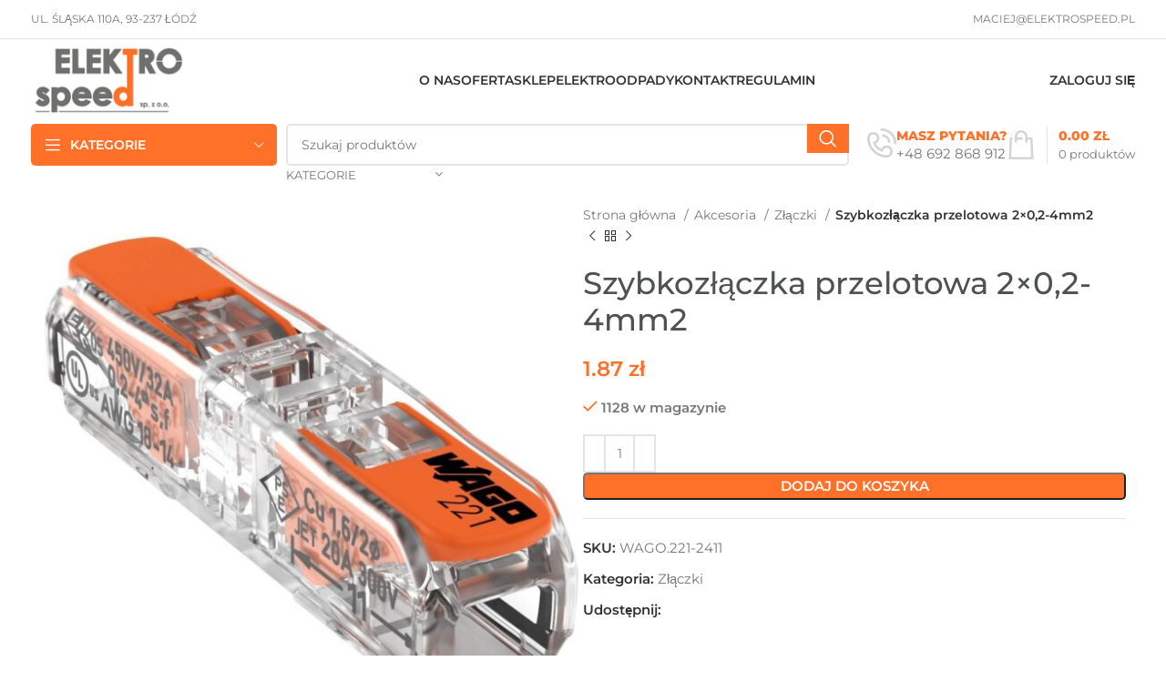

--- FILE ---
content_type: text/html; charset=UTF-8
request_url: https://elektrospeed.pl/produkt/szybkozlaczka-przelotowa-2x02-4mm2/
body_size: 27991
content:
<!DOCTYPE html>
<html lang="pl-PL" prefix="og: https://ogp.me/ns#">
<head>
	<meta charset="UTF-8">
	<link rel="profile" href="https://gmpg.org/xfn/11">
	<link rel="pingback" href="https://elektrospeed.pl/xmlrpc.php">

	
<!-- Optymalizacja wyszukiwarek według Rank Math - https://rankmath.com/ -->
<title>Szybkozłączka przelotowa 2x0,2-4mm2 - ElektroSpeed</title>
<meta name="description" content="Wago Szybkozłączka przelotowa uniwersalna 2x0,2-4mm2 z dźwigniami zwalniającymi 221-2411"/>
<meta name="robots" content="follow, index, max-snippet:-1, max-video-preview:-1, max-image-preview:large"/>
<link rel="canonical" href="https://elektrospeed.pl/produkt/szybkozlaczka-przelotowa-2x02-4mm2/" />
<meta property="og:locale" content="pl_PL" />
<meta property="og:type" content="product" />
<meta property="og:title" content="Szybkozłączka przelotowa 2x0,2-4mm2 - ElektroSpeed" />
<meta property="og:description" content="Wago Szybkozłączka przelotowa uniwersalna 2x0,2-4mm2 z dźwigniami zwalniającymi 221-2411" />
<meta property="og:url" content="https://elektrospeed.pl/produkt/szybkozlaczka-przelotowa-2x02-4mm2/" />
<meta property="og:site_name" content="ElektroSpeed" />
<meta property="og:updated_time" content="2026-01-26T08:35:13+01:00" />
<meta property="og:image" content="https://elektrospeed.pl/wp-content/uploads/2023/03/df7088c0830ddc1d014858746ad95c92.jpg" />
<meta property="og:image:secure_url" content="https://elektrospeed.pl/wp-content/uploads/2023/03/df7088c0830ddc1d014858746ad95c92.jpg" />
<meta property="og:image:width" content="1213" />
<meta property="og:image:height" content="1213" />
<meta property="og:image:alt" content="Szybkozłączka przelotowa 2&#215;0,2-4mm2" />
<meta property="og:image:type" content="image/jpeg" />
<meta property="product:price:amount" content="1.87" />
<meta property="product:price:currency" content="PLN" />
<meta property="product:availability" content="instock" />
<meta name="twitter:card" content="summary_large_image" />
<meta name="twitter:title" content="Szybkozłączka przelotowa 2x0,2-4mm2 - ElektroSpeed" />
<meta name="twitter:description" content="Wago Szybkozłączka przelotowa uniwersalna 2x0,2-4mm2 z dźwigniami zwalniającymi 221-2411" />
<meta name="twitter:image" content="https://elektrospeed.pl/wp-content/uploads/2023/03/df7088c0830ddc1d014858746ad95c92.jpg" />
<meta name="twitter:label1" content="Cena" />
<meta name="twitter:data1" content="1.87&nbsp;&#122;&#322;" />
<meta name="twitter:label2" content="Dostępność" />
<meta name="twitter:data2" content="1128 w magazynie" />
<script type="application/ld+json" class="rank-math-schema">{"@context":"https://schema.org","@graph":[{"@type":"Place","@id":"https://elektrospeed.pl/#place","address":{"@type":"PostalAddress","streetAddress":"\u015al\u0105ska 110A","addressLocality":"\u0141\u00f3d\u017a","postalCode":"93-237","addressRegion":"\u0141\u00f3dzkie","addressCountry":"PL"}},{"@type":["ElectronicsStore","Organization"],"@id":"https://elektrospeed.pl/#organization","name":"ElektroSpeed","url":"https://elektrospeed.pl","sameAs":["https://www.facebook.com/profile.php?id=100068922760675"],"email":"maciej@elektrospeed.pl","address":{"@type":"PostalAddress","streetAddress":"\u015al\u0105ska 110A","addressLocality":"\u0141\u00f3d\u017a","postalCode":"93-237","addressRegion":"\u0141\u00f3dzkie","addressCountry":"PL"},"logo":{"@type":"ImageObject","@id":"https://elektrospeed.pl/#logo","url":"https://elektrospeed.pl/wp-content/uploads/2025/11/Elektrospeed-hurtownia-elektryczna-logo-1.jpg","contentUrl":"https://elektrospeed.pl/wp-content/uploads/2025/11/Elektrospeed-hurtownia-elektryczna-logo-1.jpg","caption":"ElektroSpeed","inLanguage":"pl-PL","width":"177","height":"84"},"priceRange":"$-$$$","openingHours":["Monday,Tuesday,Wednesday,Thursday,Friday 7:00-16:00","Saturday 8:00-13:00"],"description":"Elektrospeed - Zajmujemy si\u0119 sprzeda\u017c\u0105 hurtow\u0105 oraz detaliczn\u0105 artyku\u0142\u00f3w elektrotechnicznych. Jeste\u015bmy zespo\u0142em z wieloletnim do\u015bwiadczeniem w bran\u017cy elektrycznej. Z pasj\u0105 i zaanga\u017cowaniem rozwi\u0105zujemy problemy naszych Klient\u00f3w oraz dostarczamy pe\u0142ne wyposa\u017cenie elektryczne. Kompetencje i wiedza naszej kadry pozwalaj\u0105 na udzielenie wielu fachowych porad. Dzi\u0119ki sta\u0142ej wsp\u00f3\u0142pracy z najbardziej uznanymi producentami sprz\u0119tu, wyposa\u017cenia i akcesori\u00f3w elektrotechnicznych, jeste\u015bmy w stanie zaproponowa\u0107 konkurencyjne ceny oraz jako\u015b\u0107 na najwy\u017cszym \u015bwiatowym poziomie.","legalName":"Elektrospeed Sp. z o. o.","vatID":"9820381862","foundingDate":"2019-03-22","location":{"@id":"https://elektrospeed.pl/#place"},"image":{"@id":"https://elektrospeed.pl/#logo"},"telephone":"+48 692 868 912"},{"@type":"WebSite","@id":"https://elektrospeed.pl/#website","url":"https://elektrospeed.pl","name":"ElektroSpeed","alternateName":"Hurtownia Elektryczna","publisher":{"@id":"https://elektrospeed.pl/#organization"},"inLanguage":"pl-PL"},{"@type":"ImageObject","@id":"https://elektrospeed.pl/wp-content/uploads/2023/03/df7088c0830ddc1d014858746ad95c92.jpg","url":"https://elektrospeed.pl/wp-content/uploads/2023/03/df7088c0830ddc1d014858746ad95c92.jpg","width":"1213","height":"1213","inLanguage":"pl-PL"},{"@type":"ItemPage","@id":"https://elektrospeed.pl/produkt/szybkozlaczka-przelotowa-2x02-4mm2/#webpage","url":"https://elektrospeed.pl/produkt/szybkozlaczka-przelotowa-2x02-4mm2/","name":"Szybkoz\u0142\u0105czka przelotowa 2x0,2-4mm2 - ElektroSpeed","datePublished":"2023-03-15T15:09:50+01:00","dateModified":"2026-01-26T08:35:13+01:00","isPartOf":{"@id":"https://elektrospeed.pl/#website"},"primaryImageOfPage":{"@id":"https://elektrospeed.pl/wp-content/uploads/2023/03/df7088c0830ddc1d014858746ad95c92.jpg"},"inLanguage":"pl-PL"},{"@type":"Product","name":"Szybkoz\u0142\u0105czka przelotowa 2x0,2-4mm2 - ElektroSpeed","description":"Wago Szybkoz\u0142\u0105czka przelotowa uniwersalna 2x0,2-4mm2 z d\u017awigniami zwalniaj\u0105cymi 221-2411","sku":"WAGO.221-2411","category":"Akcesoria &gt; Z\u0142\u0105czki","mainEntityOfPage":{"@id":"https://elektrospeed.pl/produkt/szybkozlaczka-przelotowa-2x02-4mm2/#webpage"},"image":[{"@type":"ImageObject","url":"https://elektrospeed.pl/wp-content/uploads/2023/03/df7088c0830ddc1d014858746ad95c92.jpg","height":"1213","width":"1213"}],"offers":{"@type":"Offer","price":"1.87","priceCurrency":"PLN","priceValidUntil":"2027-12-31","availability":"https://schema.org/InStock","itemCondition":"NewCondition","url":"https://elektrospeed.pl/produkt/szybkozlaczka-przelotowa-2x02-4mm2/","seller":{"@type":"Organization","@id":"https://elektrospeed.pl/","name":"ElektroSpeed","url":"https://elektrospeed.pl","logo":"https://elektrospeed.pl/wp-content/uploads/2025/11/Elektrospeed-hurtownia-elektryczna-logo-1.jpg"}},"@id":"https://elektrospeed.pl/produkt/szybkozlaczka-przelotowa-2x02-4mm2/#richSnippet"}]}</script>
<!-- /Wtyczka Rank Math WordPress SEO -->

<link rel='dns-prefetch' href='//fonts.googleapis.com' />
<link rel="alternate" type="application/rss+xml" title="ElektroSpeed &raquo; Kanał z wpisami" href="https://elektrospeed.pl/feed/" />
<link rel="alternate" type="application/rss+xml" title="ElektroSpeed &raquo; Kanał z komentarzami" href="https://elektrospeed.pl/comments/feed/" />
<link rel="alternate" type="application/rss+xml" title="ElektroSpeed &raquo; Szybkozłączka przelotowa 2&#215;0,2-4mm2 Kanał z komentarzami" href="https://elektrospeed.pl/produkt/szybkozlaczka-przelotowa-2x02-4mm2/feed/" />
<link rel="alternate" title="oEmbed (JSON)" type="application/json+oembed" href="https://elektrospeed.pl/wp-json/oembed/1.0/embed?url=https%3A%2F%2Felektrospeed.pl%2Fprodukt%2Fszybkozlaczka-przelotowa-2x02-4mm2%2F" />
<link rel="alternate" title="oEmbed (XML)" type="text/xml+oembed" href="https://elektrospeed.pl/wp-json/oembed/1.0/embed?url=https%3A%2F%2Felektrospeed.pl%2Fprodukt%2Fszybkozlaczka-przelotowa-2x02-4mm2%2F&#038;format=xml" />

<link data-optimized="2" rel="stylesheet" href="https://elektrospeed.pl/wp-content/litespeed/css/1e423d88595fde77d6f323c518bbefbe.css?ver=cfa55" />















































































<script data-optimized="1" type="text/javascript" src="https://elektrospeed.pl/wp-content/litespeed/js/3b4043c89b3898f994240b9c96d66211.js?ver=c9046" id="jquery-core-js"></script>
<script data-optimized="1" type="text/javascript" src="https://elektrospeed.pl/wp-content/litespeed/js/8a1996a1a28a2fa65cfbc78d63ac4312.js?ver=4489e" id="jquery-migrate-js"></script>
<script data-optimized="1" type="text/javascript" src="https://elektrospeed.pl/wp-content/litespeed/js/1988f4c128a5067b9556ea67e505cd07.js?ver=00a9a" id="wc-jquery-blockui-js" data-wp-strategy="defer"></script>
<script data-optimized="1" type="text/javascript" id="wc-add-to-cart-js-extra">var wc_add_to_cart_params={"ajax_url":"/wp-admin/admin-ajax.php","wc_ajax_url":"/?wc-ajax=%%endpoint%%","i18n_view_cart":"Zobacz koszyk","cart_url":"https://elektrospeed.pl/koszyk/","is_cart":"","cart_redirect_after_add":"no"}</script>
<script data-optimized="1" type="text/javascript" src="https://elektrospeed.pl/wp-content/litespeed/js/a50c1d45d82a408e05f3a0cdac3aea01.js?ver=dc1e9" id="wc-add-to-cart-js" data-wp-strategy="defer"></script>
<script data-optimized="1" type="text/javascript" src="https://elektrospeed.pl/wp-content/litespeed/js/321593aa564a3b984ce0c6d366cd7cef.js?ver=26aca" id="wc-zoom-js" defer="defer" data-wp-strategy="defer"></script>
<script data-optimized="1" type="text/javascript" id="wc-single-product-js-extra">var wc_single_product_params={"i18n_required_rating_text":"Prosz\u0119 wybra\u0107 ocen\u0119","i18n_rating_options":["1 z 5 gwiazdek","2 z 5 gwiazdek","3 z 5 gwiazdek","4 z 5 gwiazdek","5 z 5 gwiazdek"],"i18n_product_gallery_trigger_text":"Wy\u015bwietl pe\u0142noekranow\u0105 galeri\u0119 obrazk\u00f3w","review_rating_required":"yes","flexslider":{"rtl":!1,"animation":"slide","smoothHeight":!0,"directionNav":!1,"controlNav":"thumbnails","slideshow":!1,"animationSpeed":500,"animationLoop":!1,"allowOneSlide":!1},"zoom_enabled":"","zoom_options":[],"photoswipe_enabled":"","photoswipe_options":{"shareEl":!1,"closeOnScroll":!1,"history":!1,"hideAnimationDuration":0,"showAnimationDuration":0},"flexslider_enabled":""}</script>
<script data-optimized="1" type="text/javascript" src="https://elektrospeed.pl/wp-content/litespeed/js/dfa9b9299ade319fc342b212852f2dcd.js?ver=faccb" id="wc-single-product-js" defer="defer" data-wp-strategy="defer"></script>
<script data-optimized="1" type="text/javascript" src="https://elektrospeed.pl/wp-content/litespeed/js/89feda38d9c7cc6b387db1cef271d29c.js?ver=9a8ca" id="wc-js-cookie-js" defer="defer" data-wp-strategy="defer"></script>
<script data-optimized="1" type="text/javascript" id="woocommerce-js-extra">var woocommerce_params={"ajax_url":"/wp-admin/admin-ajax.php","wc_ajax_url":"/?wc-ajax=%%endpoint%%","i18n_password_show":"Poka\u017c has\u0142o","i18n_password_hide":"Ukryj has\u0142o"}</script>
<script data-optimized="1" type="text/javascript" src="https://elektrospeed.pl/wp-content/litespeed/js/438412df8f562eaee78f050583d2e0a5.js?ver=69ff1" id="woocommerce-js" defer="defer" data-wp-strategy="defer"></script>
<script data-optimized="1" type="text/javascript" src="https://elektrospeed.pl/wp-content/litespeed/js/9f4c943a7301afed3d44b67c6b835492.js?ver=4953d" id="vc_woocommerce-add-to-cart-js-js"></script>
<script data-optimized="1" type="text/javascript" src="https://elektrospeed.pl/wp-content/litespeed/js/65c0c5995ed65c76cb1fa8faf39575ab.js?ver=9c7cb" id="wd-device-library-js"></script>
<script data-optimized="1" type="text/javascript" src="https://elektrospeed.pl/wp-content/litespeed/js/6ee6a554f2e424c1f3961dbec609e5ec.js?ver=050b5" id="wd-scrollbar-js"></script>
<script></script><link rel="https://api.w.org/" href="https://elektrospeed.pl/wp-json/" /><link rel="alternate" title="JSON" type="application/json" href="https://elektrospeed.pl/wp-json/wp/v2/product/3797" /><link rel="EditURI" type="application/rsd+xml" title="RSD" href="https://elektrospeed.pl/xmlrpc.php?rsd" />
<meta name="generator" content="WordPress 6.9" />
<link rel='shortlink' href='https://elektrospeed.pl/?p=3797' />
					<meta name="viewport" content="width=device-width, initial-scale=1.0, maximum-scale=1.0, user-scalable=no">
										<noscript><style>.woocommerce-product-gallery{ opacity: 1 !important; }</style></noscript>
	<meta name="generator" content="Powered by WPBakery Page Builder - drag and drop page builder for WordPress."/>
<link rel="icon" href="https://elektrospeed.pl/wp-content/uploads/2023/03/cropped-elektrospeed_logo-32x32.png" sizes="32x32" />
<link rel="icon" href="https://elektrospeed.pl/wp-content/uploads/2023/03/cropped-elektrospeed_logo-192x192.png" sizes="192x192" />
<link rel="apple-touch-icon" href="https://elektrospeed.pl/wp-content/uploads/2023/03/cropped-elektrospeed_logo-180x180.png" />
<meta name="msapplication-TileImage" content="https://elektrospeed.pl/wp-content/uploads/2023/03/cropped-elektrospeed_logo-270x270.png" />
		
		<noscript><style> .wpb_animate_when_almost_visible { opacity: 1; }</style></noscript>			
			

<style id='woodmart-inline-css-inline-css' type='text/css'>
#wd-692c41bd941c2 .wd-icon {color: #333333;}
#wd-64099ca549b56 .wd-icon {color: #333333;}
/*# sourceURL=woodmart-inline-css-inline-css */
</style>
</head>

<body class="wp-singular product-template-default single single-product postid-3797 wp-theme-woodmart wp-child-theme-woodmart-child theme-woodmart woocommerce woocommerce-page woocommerce-no-js wrapper-full-width  woodmart-product-design-default categories-accordion-on woodmart-archive-shop woodmart-ajax-shop-on offcanvas-sidebar-mobile offcanvas-sidebar-tablet sticky-toolbar-on wpb-js-composer js-comp-ver-7.7.2 vc_responsive">
			<script data-optimized="1" type="text/javascript" id="wd-flicker-fix"></script>	
	
	<div class="website-wrapper">
									<header class="whb-header whb-default_header whb-sticky-shadow whb-scroll-stick whb-sticky-real">
					<div class="whb-main-header">
	
<div class="whb-row whb-top-bar whb-not-sticky-row whb-without-bg whb-border-fullwidth whb-color-dark whb-hidden-mobile whb-flex-flex-middle">
	<div class="container">
		<div class="whb-flex-row whb-top-bar-inner">
			<div class="whb-column whb-col-left whb-visible-lg">
	
<div class="wd-header-text set-cont-mb-s reset-last-child ">UL. ŚLĄSKA 110A, 93-237 ŁÓDŹ</div>

<div class="wd-header-text set-cont-mb-s reset-last-child "></div>
</div>
<div class="whb-column whb-col-center whb-visible-lg whb-empty-column">
	</div>
<div class="whb-column whb-col-right whb-visible-lg">
	
			<div class=" wd-social-icons  icons-design-default icons-size-small color-scheme-dark social-follow social-form-circle text-center">

				
									<a rel="noopener noreferrer nofollow" href="https://www.facebook.com/profile.php?id=100068922760675" target="_blank" class=" wd-social-icon social-facebook" aria-label="Facebook social link">
						<span class="wd-icon"></span>
											</a>
				
				
				
				
				
				
				
				
				
				
				
				
				
				
				
				
				
								
								
				
				
								
				
			</div>

		
<div class="wd-header-text set-cont-mb-s reset-last-child ">MACIEJ@ELEKTROSPEED.PL</div>
</div>
<div class="whb-column whb-col-mobile whb-hidden-lg">
	
			<div class=" wd-social-icons  icons-design-default icons-size-small color-scheme-light social-share social-form-circle text-center">

				
									<a rel="noopener noreferrer nofollow" href="https://www.facebook.com/sharer/sharer.php?u=https://elektrospeed.pl/produkt/szybkozlaczka-przelotowa-2x02-4mm2/" target="_blank" class=" wd-social-icon social-facebook" aria-label="Facebook social link">
						<span class="wd-icon"></span>
											</a>
				
				
				
				
				
				
				
				
				
				
				
				
				
				
				
				
				
								
								
				
				
								
				
			</div>

		
<div class="wd-header-text set-cont-mb-s reset-last-child "></div>
</div>
		</div>
	</div>
</div>

<div class="whb-row whb-general-header whb-not-sticky-row whb-without-bg whb-without-border whb-color-dark whb-flex-flex-middle">
	<div class="container">
		<div class="whb-flex-row whb-general-header-inner">
			<div class="whb-column whb-col-left whb-visible-lg">
	<div class="site-logo">
	<a href="https://elektrospeed.pl/" class="wd-logo wd-main-logo" rel="home" aria-label="Site logo">
		<img src="https://elektrospeed.pl/wp-content/uploads/2023/03/Elektrospeed-hurtownia-elektryczna-logo.jpg" alt="ElektroSpeed" style="max-width: 170px;" />	</a>
	</div>
</div>
<div class="whb-column whb-col-center whb-visible-lg">
	<div class="wd-header-nav wd-header-main-nav text-center wd-design-1" role="navigation" aria-label="Main navigation">
	<ul id="menu-menu-glowne" class="menu wd-nav wd-nav-main wd-style-default wd-gap-s"><li id="menu-item-31" class="menu-item menu-item-type-post_type menu-item-object-page menu-item-31 item-level-0 menu-simple-dropdown wd-event-hover" ><a href="https://elektrospeed.pl/o-nas/" class="woodmart-nav-link"><span class="nav-link-text">O nas</span></a></li>
<li id="menu-item-3284" class="menu-item menu-item-type-custom menu-item-object-custom menu-item-has-children menu-item-3284 item-level-0 menu-simple-dropdown wd-event-hover" ><a href="#" class="woodmart-nav-link"><span class="nav-link-text">Oferta</span></a><div class="color-scheme-dark wd-design-default wd-dropdown-menu wd-dropdown"><div class="container">
<ul class="wd-sub-menu color-scheme-dark">
	<li id="menu-item-92" class="menu-item menu-item-type-post_type menu-item-object-page menu-item-92 item-level-1 wd-event-hover" ><a href="https://elektrospeed.pl/fotowoltaika/" class="woodmart-nav-link">Fotowoltaika</a></li>
	<li id="menu-item-93" class="menu-item menu-item-type-post_type menu-item-object-page menu-item-93 item-level-1 wd-event-hover" ><a href="https://elektrospeed.pl/hurtownia-elektryczna/" class="woodmart-nav-link">Hurtownia elektryczna</a></li>
</ul>
</div>
</div>
</li>
<li id="menu-item-34" class="menu-item menu-item-type-post_type menu-item-object-page current_page_parent menu-item-34 item-level-0 menu-simple-dropdown wd-event-hover" ><a href="https://elektrospeed.pl/sklep/" class="woodmart-nav-link"><span class="nav-link-text">Sklep</span></a></li>
<li id="menu-item-3311" class="menu-item menu-item-type-post_type menu-item-object-page menu-item-3311 item-level-0 menu-simple-dropdown wd-event-hover" ><a href="https://elektrospeed.pl/elektroodpady/" class="woodmart-nav-link"><span class="nav-link-text">Elektroodpady</span></a></li>
<li id="menu-item-30" class="menu-item menu-item-type-post_type menu-item-object-page menu-item-30 item-level-0 menu-simple-dropdown wd-event-hover" ><a href="https://elektrospeed.pl/kontakt/" class="woodmart-nav-link"><span class="nav-link-text">Kontakt</span></a></li>
<li id="menu-item-6214" class="menu-item menu-item-type-post_type menu-item-object-page menu-item-6214 item-level-0 menu-simple-dropdown wd-event-hover" ><a href="https://elektrospeed.pl/regulamin/" class="woodmart-nav-link"><span class="nav-link-text">Regulamin</span></a></li>
</ul></div><!--END MAIN-NAV-->
</div>
<div class="whb-column whb-col-right whb-visible-lg">
	<div class="wd-header-my-account wd-tools-element wd-event-hover wd-design-1 wd-account-style-text login-side-opener whb-2b8mjqhbtvxz16jtxdrd">
			<a href="https://elektrospeed.pl/moje-konto/" title="Moje konto">
			
				<span class="wd-tools-icon">
									</span>
				<span class="wd-tools-text">
				Zaloguj się			</span>

					</a>

			</div>
</div>
<div class="whb-column whb-mobile-left whb-hidden-lg">
	<div class="wd-tools-element wd-header-mobile-nav wd-style-text wd-design-1 whb-wn5z894j1g5n0yp3eeuz">
	<a href="#" rel="nofollow" aria-label="Open mobile menu">
		
		<span class="wd-tools-icon">
					</span>

		<span class="wd-tools-text">Menu</span>

			</a>
</div><!--END wd-header-mobile-nav--></div>
<div class="whb-column whb-mobile-center whb-hidden-lg">
	<div class="site-logo">
	<a href="https://elektrospeed.pl/" class="wd-logo wd-main-logo" rel="home" aria-label="Site logo">
		<img src="https://elektrospeed.pl/wp-content/uploads/2023/03/Elektrospeed-hurtownia-elektryczna-logo.gif" alt="ElektroSpeed" style="max-width: 140px;" />	</a>
	</div>
</div>
<div class="whb-column whb-mobile-right whb-hidden-lg">
	
<div class="wd-header-cart wd-tools-element wd-design-5 cart-widget-opener whb-u6cx6mzhiof1qeysah9h">
	<a href="https://elektrospeed.pl/koszyk/" title="Koszyk">
		
			<span class="wd-tools-icon wd-icon-alt">
															<span class="wd-cart-number wd-tools-count">0 <span>produktów</span></span>
									</span>
			<span class="wd-tools-text">
				
										<span class="wd-cart-subtotal"><span class="woocommerce-Price-amount amount"><bdi>0.00&nbsp;<span class="woocommerce-Price-currencySymbol">&#122;&#322;</span></bdi></span></span>
					</span>

			</a>
	</div>
</div>
		</div>
	</div>
</div>

<div class="whb-row whb-header-bottom whb-sticky-row whb-without-bg whb-without-border whb-color-dark whb-flex-flex-middle">
	<div class="container">
		<div class="whb-flex-row whb-header-bottom-inner">
			<div class="whb-column whb-col-left whb-visible-lg">
	
<div class="wd-header-cats wd-style-1 wd-event-hover whb-qgbhkkfi0x1qzwdgu7ma" role="navigation" aria-label="Header categories navigation">
	<span class="menu-opener color-scheme-light">
					<span class="menu-opener-icon"></span>
		
		<span class="menu-open-label">
			Kategorie		</span>
	</span>
	<div class="wd-dropdown wd-dropdown-cats">
		<ul id="menu-kategorie" class="menu wd-nav wd-nav-vertical wd-design-default"><li id="menu-item-3080" class="menu-item menu-item-type-taxonomy menu-item-object-product_cat current-product-ancestor menu-item-3080 item-level-0 menu-simple-dropdown wd-event-hover" ><a href="https://elektrospeed.pl/kategoria-produktu/akcesoria/" class="woodmart-nav-link"><span class="nav-link-text">Akcesoria</span></a></li>
<li id="menu-item-3081" class="menu-item menu-item-type-taxonomy menu-item-object-product_cat menu-item-3081 item-level-0 menu-simple-dropdown wd-event-hover" ><a href="https://elektrospeed.pl/kategoria-produktu/aparatura-elektryczna/" class="woodmart-nav-link"><span class="nav-link-text">Aparatura Elektryczna</span></a></li>
<li id="menu-item-3084" class="menu-item menu-item-type-taxonomy menu-item-object-product_cat menu-item-3084 item-level-0 menu-simple-dropdown wd-event-hover" ><a href="https://elektrospeed.pl/kategoria-produktu/baterie/" class="woodmart-nav-link"><span class="nav-link-text">Baterie</span></a></li>
<li id="menu-item-3085" class="menu-item menu-item-type-taxonomy menu-item-object-product_cat menu-item-3085 item-level-0 menu-simple-dropdown wd-event-hover" ><a href="https://elektrospeed.pl/kategoria-produktu/fotowoltaika/" class="woodmart-nav-link"><span class="nav-link-text">Fotowoltaika</span></a></li>
<li id="menu-item-3086" class="menu-item menu-item-type-taxonomy menu-item-object-product_cat menu-item-3086 item-level-0 menu-simple-dropdown wd-event-hover" ><a href="https://elektrospeed.pl/kategoria-produktu/kable-i-przewody/" class="woodmart-nav-link"><span class="nav-link-text">Kable i przewody</span></a></li>
<li id="menu-item-3087" class="menu-item menu-item-type-taxonomy menu-item-object-product_cat menu-item-3087 item-level-0 menu-simple-dropdown wd-event-hover" ><a href="https://elektrospeed.pl/kategoria-produktu/narzedzia/" class="woodmart-nav-link"><span class="nav-link-text">Narzędzia</span></a></li>
<li id="menu-item-3089" class="menu-item menu-item-type-taxonomy menu-item-object-product_cat menu-item-3089 item-level-0 menu-simple-dropdown wd-event-hover" ><a href="https://elektrospeed.pl/kategoria-produktu/osprzet-elektroinstalacyjny/" class="woodmart-nav-link"><span class="nav-link-text">Osprzęt elektroinstalacyjny</span></a></li>
<li id="menu-item-3090" class="menu-item menu-item-type-taxonomy menu-item-object-product_cat menu-item-3090 item-level-0 menu-simple-dropdown wd-event-hover" ><a href="https://elektrospeed.pl/kategoria-produktu/puszki-instalacyjne/" class="woodmart-nav-link"><span class="nav-link-text">Puszki instalacyjne</span></a></li>
<li id="menu-item-3091" class="menu-item menu-item-type-taxonomy menu-item-object-product_cat menu-item-3091 item-level-0 menu-simple-dropdown wd-event-hover" ><a href="https://elektrospeed.pl/kategoria-produktu/rozdzielnice/" class="woodmart-nav-link"><span class="nav-link-text">Rozdzielnice</span></a></li>
<li id="menu-item-3092" class="menu-item menu-item-type-taxonomy menu-item-object-product_cat menu-item-3092 item-level-0 menu-simple-dropdown wd-event-hover" ><a href="https://elektrospeed.pl/kategoria-produktu/sterowanie/" class="woodmart-nav-link"><span class="nav-link-text">Sterowanie</span></a></li>
<li id="menu-item-3095" class="menu-item menu-item-type-taxonomy menu-item-object-product_cat menu-item-3095 item-level-0 menu-simple-dropdown wd-event-hover" ><a href="https://elektrospeed.pl/kategoria-produktu/zasilacze-led/" class="woodmart-nav-link"><span class="nav-link-text">Zasilacze LED</span></a></li>
<li id="menu-item-3119" class="ostatni menu-item menu-item-type-post_type menu-item-object-page current_page_parent menu-item-3119 item-level-0 menu-simple-dropdown wd-event-hover" ><a href="https://elektrospeed.pl/sklep/" class="woodmart-nav-link"><span class="nav-link-text">ZOBACZ WSZYSTKIE</span></a></li>
</ul>	</div>
</div>
</div>
<div class="whb-column whb-col-center whb-visible-lg">
	<div class="whb-space-element " style="width:10px;"></div>			<div class="wd-search-form wd-header-search-form wd-display-form whb-mar1zc66nzsess5y9sxg">
				
				
				<form role="search" method="get" class="searchform  wd-with-cat wd-style-with-bg wd-cat-style-bordered woodmart-ajax-search" action="https://elektrospeed.pl/"  data-thumbnail="1" data-price="1" data-post_type="product" data-count="10" data-sku="0" data-symbols_count="3">
					<input type="text" class="s" placeholder="Szukaj produktów" value="" name="s" aria-label="Szukaj" title="Szukaj produktów" required/>
					<input type="hidden" name="post_type" value="product">
								<div class="wd-search-cat wd-scroll">
				<input type="hidden" name="product_cat" value="0">
				<a href="#" rel="nofollow" data-val="0">
					<span>
						Kategorie					</span>
				</a>
				<div class="wd-dropdown wd-dropdown-search-cat wd-dropdown-menu wd-scroll-content wd-design-default">
					<ul class="wd-sub-menu">
						<li style="display:none;"><a href="#" data-val="0">Kategorie</a></li>
							<li class="cat-item cat-item-147"><a class="pf-value" href="https://elektrospeed.pl/kategoria-produktu/akcesoria/" data-val="akcesoria" data-title="Akcesoria" >Akcesoria</a>
<ul class='children'>
	<li class="cat-item cat-item-155"><a class="pf-value" href="https://elektrospeed.pl/kategoria-produktu/akcesoria/bloki-rozdzielcze/" data-val="bloki-rozdzielcze" data-title="Bloki rozdzielcze" >Bloki rozdzielcze</a>
</li>
	<li class="cat-item cat-item-136"><a class="pf-value" href="https://elektrospeed.pl/kategoria-produktu/akcesoria/czujniki-ruchu/" data-val="czujniki-ruchu" data-title="Czujniki ruchu" >Czujniki ruchu</a>
</li>
	<li class="cat-item cat-item-162"><a class="pf-value" href="https://elektrospeed.pl/kategoria-produktu/akcesoria/dlawiki/" data-val="dlawiki" data-title="Dławiki" >Dławiki</a>
</li>
	<li class="cat-item cat-item-135"><a class="pf-value" href="https://elektrospeed.pl/kategoria-produktu/akcesoria/kanaly-kablowe/" data-val="kanaly-kablowe" data-title="Kanały kablowe" >Kanały kablowe</a>
</li>
	<li class="cat-item cat-item-197"><a class="pf-value" href="https://elektrospeed.pl/kategoria-produktu/akcesoria/koncowki-kablowe/" data-val="koncowki-kablowe" data-title="Końcówki kablowe" >Końcówki kablowe</a>
</li>
	<li class="cat-item cat-item-195"><a class="pf-value" href="https://elektrospeed.pl/kategoria-produktu/akcesoria/listwy-zaciskowe/" data-val="listwy-zaciskowe" data-title="Listwy zaciskowe" >Listwy zaciskowe</a>
</li>
	<li class="cat-item cat-item-167"><a class="pf-value" href="https://elektrospeed.pl/kategoria-produktu/akcesoria/opaski-zaciskowe/" data-val="opaski-zaciskowe" data-title="Opaski zaciskowe" >Opaski zaciskowe</a>
</li>
	<li class="cat-item cat-item-196"><a class="pf-value" href="https://elektrospeed.pl/kategoria-produktu/akcesoria/przedluzacze/" data-val="przedluzacze" data-title="Przedłużacze" >Przedłużacze</a>
</li>
	<li class="cat-item cat-item-192"><a class="pf-value" href="https://elektrospeed.pl/kategoria-produktu/akcesoria/rury-elektroinstalacyjne-pcv/" data-val="rury-elektroinstalacyjne-pcv" data-title="Rury elektroinstalacyjne PCV" >Rury elektroinstalacyjne PCV</a>
</li>
	<li class="cat-item cat-item-210"><a class="pf-value" href="https://elektrospeed.pl/kategoria-produktu/akcesoria/rury-karbowane/" data-val="rury-karbowane" data-title="Rury karbowane" >Rury karbowane</a>
</li>
	<li class="cat-item cat-item-154"><a class="pf-value" href="https://elektrospeed.pl/kategoria-produktu/akcesoria/wtyczki-i-gniazdka/" data-val="wtyczki-i-gniazdka" data-title="Wtyczki i gniazdka" >Wtyczki i gniazdka</a>
</li>
	<li class="cat-item cat-item-149"><a class="pf-value" href="https://elektrospeed.pl/kategoria-produktu/akcesoria/zlaczki/" data-val="zlaczki" data-title="Złączki" >Złączki</a>
</li>
</ul>
</li>
	<li class="cat-item cat-item-218"><a class="pf-value" href="https://elektrospeed.pl/kategoria-produktu/aparatura-elektryczna/" data-val="aparatura-elektryczna" data-title="Aparatura Elektryczna" >Aparatura Elektryczna</a>
<ul class='children'>
	<li class="cat-item cat-item-220"><a class="pf-value" href="https://elektrospeed.pl/kategoria-produktu/aparatura-elektryczna/rozlaczniki-bezpiecznikowe/" data-val="rozlaczniki-bezpiecznikowe" data-title="Rozłączniki bezpiecznikowe" >Rozłączniki bezpiecznikowe</a>
</li>
	<li class="cat-item cat-item-219"><a class="pf-value" href="https://elektrospeed.pl/kategoria-produktu/aparatura-elektryczna/wkladki-bezpiecznikowe/" data-val="wkladki-bezpiecznikowe" data-title="Wkładki bezpiecznikowe" >Wkładki bezpiecznikowe</a>
</li>
</ul>
</li>
	<li class="cat-item cat-item-133"><a class="pf-value" href="https://elektrospeed.pl/kategoria-produktu/aparatura-modulowa/" data-val="aparatura-modulowa" data-title="Aparatura Modułowa" >Aparatura Modułowa</a>
<ul class='children'>
	<li class="cat-item cat-item-204"><a class="pf-value" href="https://elektrospeed.pl/kategoria-produktu/aparatura-modulowa/dzwonki/" data-val="dzwonki" data-title="Dzwonki" >Dzwonki</a>
</li>
	<li class="cat-item cat-item-176"><a class="pf-value" href="https://elektrospeed.pl/kategoria-produktu/aparatura-modulowa/lampki-kontrolne/" data-val="lampki-kontrolne" data-title="Lampki kontrolne" >Lampki kontrolne</a>
</li>
	<li class="cat-item cat-item-151"><a class="pf-value" href="https://elektrospeed.pl/kategoria-produktu/aparatura-modulowa/liczniki-energii-elektrycznej/" data-val="liczniki-energii-elektrycznej" data-title="Liczniki energii elektrycznej" >Liczniki energii elektrycznej</a>
</li>
	<li class="cat-item cat-item-205"><a class="pf-value" href="https://elektrospeed.pl/kategoria-produktu/aparatura-modulowa/ograniczniki-przepiec-aparatura-modulowa/" data-val="ograniczniki-przepiec-aparatura-modulowa" data-title="Ograniczniki przepięć" >Ograniczniki przepięć</a>
</li>
	<li class="cat-item cat-item-206"><a class="pf-value" href="https://elektrospeed.pl/kategoria-produktu/aparatura-modulowa/programatory-aparatura-modulowa/" data-val="programatory-aparatura-modulowa" data-title="Programatory" >Programatory</a>
</li>
	<li class="cat-item cat-item-175"><a class="pf-value" href="https://elektrospeed.pl/kategoria-produktu/aparatura-modulowa/rozlaczniki-izolacyjne/" data-val="rozlaczniki-izolacyjne" data-title="Rozłączniki izolacyjne" >Rozłączniki izolacyjne</a>
</li>
	<li class="cat-item cat-item-153"><a class="pf-value" href="https://elektrospeed.pl/kategoria-produktu/aparatura-modulowa/styczniki/" data-val="styczniki" data-title="Styczniki" >Styczniki</a>
</li>
	<li class="cat-item cat-item-177"><a class="pf-value" href="https://elektrospeed.pl/kategoria-produktu/aparatura-modulowa/szyny-laczeniowe/" data-val="szyny-laczeniowe" data-title="Szyny łączeniowe" >Szyny łączeniowe</a>
</li>
	<li class="cat-item cat-item-173"><a class="pf-value" href="https://elektrospeed.pl/kategoria-produktu/aparatura-modulowa/wylaczniki-nadpradowe/" data-val="wylaczniki-nadpradowe" data-title="wyłączniki nadprądowe" >wyłączniki nadprądowe</a>
</li>
	<li class="cat-item cat-item-174"><a class="pf-value" href="https://elektrospeed.pl/kategoria-produktu/aparatura-modulowa/wylaczniki-roznicowopradowe/" data-val="wylaczniki-roznicowopradowe" data-title="Wyłączniki różnicowoprądowe" >Wyłączniki różnicowoprądowe</a>
</li>
</ul>
</li>
	<li class="cat-item cat-item-132"><a class="pf-value" href="https://elektrospeed.pl/kategoria-produktu/aparatura-silowa/" data-val="aparatura-silowa" data-title="Aparatura Siłowa" >Aparatura Siłowa</a>
<ul class='children'>
	<li class="cat-item cat-item-222"><a class="pf-value" href="https://elektrospeed.pl/kategoria-produktu/aparatura-silowa/gniazda-silowe/" data-val="gniazda-silowe" data-title="Gniazda siłowe" >Gniazda siłowe</a>
</li>
	<li class="cat-item cat-item-221"><a class="pf-value" href="https://elektrospeed.pl/kategoria-produktu/aparatura-silowa/wtyki-silowe/" data-val="wtyki-silowe" data-title="Wtyki Siłowe" >Wtyki Siłowe</a>
</li>
	<li class="cat-item cat-item-223"><a class="pf-value" href="https://elektrospeed.pl/kategoria-produktu/aparatura-silowa/zestawy-silowe/" data-val="zestawy-silowe" data-title="Zestawy siłowe" >Zestawy siłowe</a>
</li>
</ul>
</li>
	<li class="cat-item cat-item-217"><a class="pf-value" href="https://elektrospeed.pl/kategoria-produktu/baterie/" data-val="baterie" data-title="Baterie" >Baterie</a>
</li>
	<li class="cat-item cat-item-20"><a class="pf-value" href="https://elektrospeed.pl/kategoria-produktu/fotowoltaika/" data-val="fotowoltaika" data-title="Fotowoltaika" >Fotowoltaika</a>
<ul class='children'>
	<li class="cat-item cat-item-142"><a class="pf-value" href="https://elektrospeed.pl/kategoria-produktu/fotowoltaika/inwertery/" data-val="inwertery" data-title="Inwertery" >Inwertery</a>
</li>
	<li class="cat-item cat-item-144"><a class="pf-value" href="https://elektrospeed.pl/kategoria-produktu/fotowoltaika/kable/" data-val="kable" data-title="Kable" >Kable</a>
</li>
	<li class="cat-item cat-item-190"><a class="pf-value" href="https://elektrospeed.pl/kategoria-produktu/fotowoltaika/ograniczniki-przepiec/" data-val="ograniczniki-przepiec" data-title="Ograniczniki przepięć" >Ograniczniki przepięć</a>
</li>
	<li class="cat-item cat-item-191"><a class="pf-value" href="https://elektrospeed.pl/kategoria-produktu/fotowoltaika/podstawy-bezpiecznikowe/" data-val="podstawy-bezpiecznikowe" data-title="Podstawy bezpiecznikowe" >Podstawy bezpiecznikowe</a>
</li>
	<li class="cat-item cat-item-198"><a class="pf-value" href="https://elektrospeed.pl/kategoria-produktu/fotowoltaika/rozdzielnice-ac-dc-ac-dc/" data-val="rozdzielnice-ac-dc-ac-dc" data-title="Rozdzielnice AC DC AC/DC" >Rozdzielnice AC DC AC/DC</a>
</li>
	<li class="cat-item cat-item-152"><a class="pf-value" href="https://elektrospeed.pl/kategoria-produktu/fotowoltaika/zlacza/" data-val="zlacza" data-title="Złącza" >Złącza</a>
</li>
</ul>
</li>
	<li class="cat-item cat-item-179"><a class="pf-value" href="https://elektrospeed.pl/kategoria-produktu/kable-i-przewody/" data-val="kable-i-przewody" data-title="Kable i przewody" >Kable i przewody</a>
<ul class='children'>
	<li class="cat-item cat-item-128"><a class="pf-value" href="https://elektrospeed.pl/kategoria-produktu/kable-i-przewody/kable-ziemne/" data-val="kable-ziemne" data-title="Kable ziemne" >Kable ziemne</a>
</li>
	<li class="cat-item cat-item-201"><a class="pf-value" href="https://elektrospeed.pl/kategoria-produktu/kable-i-przewody/przewody-gumowe/" data-val="przewody-gumowe" data-title="Przewody gumowe" >Przewody gumowe</a>
</li>
	<li class="cat-item cat-item-200"><a class="pf-value" href="https://elektrospeed.pl/kategoria-produktu/kable-i-przewody/przewody-okragle/" data-val="przewody-okragle" data-title="Przewody okrągłe" >Przewody okrągłe</a>
</li>
	<li class="cat-item cat-item-199"><a class="pf-value" href="https://elektrospeed.pl/kategoria-produktu/kable-i-przewody/przewody-plaskie/" data-val="przewody-plaskie" data-title="Przewody płaskie" >Przewody płaskie</a>
</li>
	<li class="cat-item cat-item-203"><a class="pf-value" href="https://elektrospeed.pl/kategoria-produktu/kable-i-przewody/przewody-w-lince/" data-val="przewody-w-lince" data-title="Przewody w lince" >Przewody w lince</a>
</li>
</ul>
</li>
	<li class="cat-item cat-item-138"><a class="pf-value" href="https://elektrospeed.pl/kategoria-produktu/narzedzia/" data-val="narzedzia" data-title="Narzędzia" >Narzędzia</a>
<ul class='children'>
	<li class="cat-item cat-item-248"><a class="pf-value" href="https://elektrospeed.pl/kategoria-produktu/narzedzia/elektronarzedzia-akumulatorowe/" data-val="elektronarzedzia-akumulatorowe" data-title="Elektronarzędzia akumulatorowe" >Elektronarzędzia akumulatorowe</a>
</li>
	<li class="cat-item cat-item-249"><a class="pf-value" href="https://elektrospeed.pl/kategoria-produktu/narzedzia/latarki/" data-val="latarki" data-title="Latarki" >Latarki</a>
</li>
	<li class="cat-item cat-item-245"><a class="pf-value" href="https://elektrospeed.pl/kategoria-produktu/narzedzia/miary/" data-val="miary" data-title="Miary" >Miary</a>
</li>
	<li class="cat-item cat-item-241"><a class="pf-value" href="https://elektrospeed.pl/kategoria-produktu/narzedzia/mierniki/" data-val="mierniki" data-title="Mierniki" >Mierniki</a>
</li>
	<li class="cat-item cat-item-247"><a class="pf-value" href="https://elektrospeed.pl/kategoria-produktu/narzedzia/mlotki-slusarskie/" data-val="mlotki-slusarskie" data-title="Młotki ślusarskie" >Młotki ślusarskie</a>
</li>
	<li class="cat-item cat-item-244"><a class="pf-value" href="https://elektrospeed.pl/kategoria-produktu/narzedzia/noze-monterskie/" data-val="noze-monterskie" data-title="Noże monterskie" >Noże monterskie</a>
</li>
	<li class="cat-item cat-item-211"><a class="pf-value" href="https://elektrospeed.pl/kategoria-produktu/narzedzia/odziez-ochronna/" data-val="odziez-ochronna" data-title="Odzież ochronna" >Odzież ochronna</a>
</li>
	<li class="cat-item cat-item-159"><a class="pf-value" href="https://elektrospeed.pl/kategoria-produktu/narzedzia/otwornice/" data-val="otwornice" data-title="Otwornice" >Otwornice</a>
</li>
	<li class="cat-item cat-item-243"><a class="pf-value" href="https://elektrospeed.pl/kategoria-produktu/narzedzia/sciagacze-izolacji/" data-val="sciagacze-izolacji" data-title="Ściągacze izolacji" >Ściągacze izolacji</a>
</li>
	<li class="cat-item cat-item-246"><a class="pf-value" href="https://elektrospeed.pl/kategoria-produktu/narzedzia/skrzynki-i-torby-narzedziowe/" data-val="skrzynki-i-torby-narzedziowe" data-title="Skrzynki i Torby narzędziowe" >Skrzynki i Torby narzędziowe</a>
</li>
	<li class="cat-item cat-item-242"><a class="pf-value" href="https://elektrospeed.pl/kategoria-produktu/narzedzia/szczypce-elektryczne/" data-val="szczypce-elektryczne" data-title="Szczypce elektryczne" >Szczypce elektryczne</a>
</li>
	<li class="cat-item cat-item-250"><a class="pf-value" href="https://elektrospeed.pl/kategoria-produktu/narzedzia/tarcze-do-ciecia/" data-val="tarcze-do-ciecia" data-title="Tarcze do cięcia" >Tarcze do cięcia</a>
</li>
	<li class="cat-item cat-item-160"><a class="pf-value" href="https://elektrospeed.pl/kategoria-produktu/narzedzia/wiertla/" data-val="wiertla" data-title="Wiertła" >Wiertła</a>
</li>
	<li class="cat-item cat-item-240"><a class="pf-value" href="https://elektrospeed.pl/kategoria-produktu/narzedzia/wkretaki-elektryczne/" data-val="wkretaki-elektryczne" data-title="Wkrętaki elektryczne" >Wkrętaki elektryczne</a>
</li>
	<li class="cat-item cat-item-253"><a class="pf-value" href="https://elektrospeed.pl/kategoria-produktu/narzedzia/zestawy-narzedziowe/" data-val="zestawy-narzedziowe" data-title="Zestawy narzędziowe" >Zestawy narzędziowe</a>
</li>
</ul>
</li>
	<li class="cat-item cat-item-165"><a class="pf-value" href="https://elektrospeed.pl/kategoria-produktu/oprawy-oswietleniowe/" data-val="oprawy-oswietleniowe" data-title="Oprawy oświetleniowe" >Oprawy oświetleniowe</a>
<ul class='children'>
	<li class="cat-item cat-item-140"><a class="pf-value" href="https://elektrospeed.pl/kategoria-produktu/oprawy-oswietleniowe/awaryjne-i-ewakuacyjne/" data-val="awaryjne-i-ewakuacyjne" data-title="Awaryjne i ewakuacyjne" >Awaryjne i ewakuacyjne</a>
</li>
	<li class="cat-item cat-item-139"><a class="pf-value" href="https://elektrospeed.pl/kategoria-produktu/oprawy-oswietleniowe/biurowe-i-przemyslowe/" data-val="biurowe-i-przemyslowe" data-title="Biurowe i przemysłowe" >Biurowe i przemysłowe</a>
</li>
	<li class="cat-item cat-item-150"><a class="pf-value" href="https://elektrospeed.pl/kategoria-produktu/oprawy-oswietleniowe/naswietlacze/" data-val="naswietlacze" data-title="Naświetlacze" >Naświetlacze</a>
</li>
	<li class="cat-item cat-item-164"><a class="pf-value" href="https://elektrospeed.pl/kategoria-produktu/oprawy-oswietleniowe/plafony/" data-val="plafony" data-title="Plafony" >Plafony</a>
</li>
	<li class="cat-item cat-item-163"><a class="pf-value" href="https://elektrospeed.pl/kategoria-produktu/oprawy-oswietleniowe/uliczne/" data-val="uliczne" data-title="Uliczne" >Uliczne</a>
</li>
</ul>
</li>
	<li class="cat-item cat-item-170"><a class="pf-value" href="https://elektrospeed.pl/kategoria-produktu/osprzet-elektroinstalacyjny/" data-val="osprzet-elektroinstalacyjny" data-title="Osprzęt elektroinstalacyjny" >Osprzęt elektroinstalacyjny</a>
<ul class='children'>
	<li class="cat-item cat-item-171"><a class="pf-value" href="https://elektrospeed.pl/kategoria-produktu/osprzet-elektroinstalacyjny/natynkowy/" data-val="natynkowy" data-title="Natynkowy" >Natynkowy</a>
</li>
	<li class="cat-item cat-item-172"><a class="pf-value" href="https://elektrospeed.pl/kategoria-produktu/osprzet-elektroinstalacyjny/podtynkowy/" data-val="podtynkowy" data-title="Podtynkowy" >Podtynkowy</a>
	<ul class='children'>
	<li class="cat-item cat-item-212"><a class="pf-value" href="https://elektrospeed.pl/kategoria-produktu/osprzet-elektroinstalacyjny/podtynkowy/karlik-deco/" data-val="karlik-deco" data-title="Karlik Deco" >Karlik Deco</a>
</li>
	<li class="cat-item cat-item-214"><a class="pf-value" href="https://elektrospeed.pl/kategoria-produktu/osprzet-elektroinstalacyjny/podtynkowy/karlik-logo/" data-val="karlik-logo" data-title="Karlik Logo" >Karlik Logo</a>
</li>
	<li class="cat-item cat-item-213"><a class="pf-value" href="https://elektrospeed.pl/kategoria-produktu/osprzet-elektroinstalacyjny/podtynkowy/karlik-mini/" data-val="karlik-mini" data-title="Karlik Mini" >Karlik Mini</a>
</li>
	<li class="cat-item cat-item-251"><a class="pf-value" href="https://elektrospeed.pl/kategoria-produktu/osprzet-elektroinstalacyjny/podtynkowy/ospel-szafir/" data-val="ospel-szafir" data-title="Ospel Szafir" >Ospel Szafir</a>
</li>
	</ul>
</li>
</ul>
</li>
	<li class="cat-item cat-item-157"><a class="pf-value" href="https://elektrospeed.pl/kategoria-produktu/puszki-instalacyjne/" data-val="puszki-instalacyjne" data-title="Puszki instalacyjne" >Puszki instalacyjne</a>
<ul class='children'>
	<li class="cat-item cat-item-180"><a class="pf-value" href="https://elektrospeed.pl/kategoria-produktu/puszki-instalacyjne/natynkowe/" data-val="natynkowe" data-title="Natynkowe" >Natynkowe</a>
</li>
	<li class="cat-item cat-item-181"><a class="pf-value" href="https://elektrospeed.pl/kategoria-produktu/puszki-instalacyjne/podtynkowe/" data-val="podtynkowe" data-title="Podtynkowe" >Podtynkowe</a>
</li>
</ul>
</li>
	<li class="cat-item cat-item-129"><a class="pf-value" href="https://elektrospeed.pl/kategoria-produktu/rozdzielnice/" data-val="rozdzielnice" data-title="Rozdzielnice" >Rozdzielnice</a>
<ul class='children'>
	<li class="cat-item cat-item-207"><a class="pf-value" href="https://elektrospeed.pl/kategoria-produktu/rozdzielnice/domowe-natynkowe/" data-val="domowe-natynkowe" data-title="Domowe natynkowe" >Domowe natynkowe</a>
</li>
	<li class="cat-item cat-item-208"><a class="pf-value" href="https://elektrospeed.pl/kategoria-produktu/rozdzielnice/domowe-podtynkowe/" data-val="domowe-podtynkowe" data-title="Domowe podtynkowe" >Domowe podtynkowe</a>
</li>
	<li class="cat-item cat-item-209"><a class="pf-value" href="https://elektrospeed.pl/kategoria-produktu/rozdzielnice/hermetyczne/" data-val="hermetyczne" data-title="Hermetyczne" >Hermetyczne</a>
</li>
</ul>
</li>
	<li class="cat-item cat-item-186"><a class="pf-value" href="https://elektrospeed.pl/kategoria-produktu/sterowanie/" data-val="sterowanie" data-title="Sterowanie" >Sterowanie</a>
<ul class='children'>
	<li class="cat-item cat-item-187"><a class="pf-value" href="https://elektrospeed.pl/kategoria-produktu/sterowanie/automaty-zmierzchowe/" data-val="automaty-zmierzchowe" data-title="Automaty zmierzchowe" >Automaty zmierzchowe</a>
</li>
	<li class="cat-item cat-item-161"><a class="pf-value" href="https://elektrospeed.pl/kategoria-produktu/sterowanie/czujniki-zaniku-faz/" data-val="czujniki-zaniku-faz" data-title="Czujniki zaniku faz" >Czujniki zaniku faz</a>
</li>
	<li class="cat-item cat-item-216"><a class="pf-value" href="https://elektrospeed.pl/kategoria-produktu/sterowanie/lampka-sygnalizujaca/" data-val="lampka-sygnalizujaca" data-title="Lampka Sygnalizująca" >Lampka Sygnalizująca</a>
</li>
</ul>
</li>
	<li class="cat-item cat-item-131"><a class="pf-value" href="https://elektrospeed.pl/kategoria-produktu/systemy-odgromowe/" data-val="systemy-odgromowe" data-title="Systemy odgromowe" >Systemy odgromowe</a>
<ul class='children'>
	<li class="cat-item cat-item-252"><a class="pf-value" href="https://elektrospeed.pl/kategoria-produktu/systemy-odgromowe/drut-i-bednarka/" data-val="drut-i-bednarka" data-title="Drut i Bednarka" >Drut i Bednarka</a>
</li>
	<li class="cat-item cat-item-183"><a class="pf-value" href="https://elektrospeed.pl/kategoria-produktu/systemy-odgromowe/puszki-elewacyjne-i-studzienki-pobiercze/" data-val="puszki-elewacyjne-i-studzienki-pobiercze" data-title="Puszki elewacyjne i studzienki pobiercze" >Puszki elewacyjne i studzienki pobiercze</a>
</li>
	<li class="cat-item cat-item-184"><a class="pf-value" href="https://elektrospeed.pl/kategoria-produktu/systemy-odgromowe/uziomy/" data-val="uziomy" data-title="Uziomy" >Uziomy</a>
</li>
	<li class="cat-item cat-item-185"><a class="pf-value" href="https://elektrospeed.pl/kategoria-produktu/systemy-odgromowe/zlacza-i-uchwyty/" data-val="zlacza-i-uchwyty" data-title="Złącza i uchwyty" >Złącza i uchwyty</a>
</li>
</ul>
</li>
	<li class="cat-item cat-item-134"><a class="pf-value" href="https://elektrospeed.pl/kategoria-produktu/systemy-tras-kablowych/" data-val="systemy-tras-kablowych" data-title="Systemy tras kablowych" >Systemy tras kablowych</a>
</li>
	<li class="cat-item cat-item-130"><a class="pf-value" href="https://elektrospeed.pl/kategoria-produktu/zrodla-swiatla/" data-val="zrodla-swiatla" data-title="Źródła światła" >Źródła światła</a>
<ul class='children'>
	<li class="cat-item cat-item-137"><a class="pf-value" href="https://elektrospeed.pl/kategoria-produktu/zrodla-swiatla/led/" data-val="led" data-title="Led" >Led</a>
</li>
</ul>
</li>
					</ul>
				</div>
			</div>
								<button type="submit" class="searchsubmit">
						<span>
							Szukaj						</span>
											</button>
				</form>

				
				
									<div class="search-results-wrapper">
						<div class="wd-dropdown-results wd-scroll wd-dropdown">
							<div class="wd-scroll-content"></div>
						</div>
					</div>
				
				
							</div>
		</div>
<div class="whb-column whb-col-right whb-visible-lg">
	<div class="whb-space-element " style="width:20px;"></div>			<div class="info-box-wrapper  whb-6jrzxue1v4qa5hiitdxb">
				<div id="wd-697813c7056ab" class=" wd-info-box text-left box-icon-align-left box-style-base color-scheme- wd-bg-none wd-items-top ">
											<div class="box-icon-wrapper  box-with-icon box-icon-simple">
							<div class="info-box-icon">

							
																	<div class="info-svg-wrapper" style="width: 32px;height: 38px;"><img  src="https://elektrospeed.pl/wp-content/uploads/2023/03/black-friday-call-icon.svg" title="black-friday-call-icon" width="32" height="38"></div>															
							</div>
						</div>
										<div class="info-box-content">
												<div class="info-box-inner set-cont-mb-s reset-last-child"><div class="color-primary" style="font-weight: 900; font-size: 14px;">MASZ PYTANIA?</div>
<p style="margin-top: -3px;">+48 692 868 912</p>
</div>

											</div>

					
									</div>
			</div>
		
<div class="wd-header-cart wd-tools-element wd-design-3 cart-widget-opener wd-style-text whb-5u866sftq6yga790jxf3">
	<a href="https://elektrospeed.pl/koszyk/" title="Koszyk">
		
			<span class="wd-tools-icon wd-icon-alt">
											</span>
			<span class="wd-tools-text">
											<span class="wd-cart-number wd-tools-count">0 <span>produktów</span></span>
						
										<span class="wd-cart-subtotal"><span class="woocommerce-Price-amount amount"><bdi>0.00&nbsp;<span class="woocommerce-Price-currencySymbol">&#122;&#322;</span></bdi></span></span>
					</span>

			</a>
	</div>
</div>
<div class="whb-column whb-col-mobile whb-hidden-lg whb-empty-column">
	</div>
		</div>
	</div>
</div>
</div>
				</header>
			
								<div class="main-page-wrapper">
		
		
		<!-- MAIN CONTENT AREA -->
				<div class="container-fluid">
			<div class="row content-layout-wrapper align-items-start">
				
	<div class="site-content shop-content-area col-12 breadcrumbs-location-summary wd-builder-off" role="main">
	
		

<div class="container">
	</div>


<div id="product-3797" class="single-product-page single-product-content product-design-default tabs-location-standard tabs-type-tabs meta-location-add_to_cart reviews-location-tabs product-no-bg product type-product post-3797 status-publish first instock product_cat-zlaczki has-post-thumbnail shipping-taxable purchasable product-type-simple">

	<div class="container">

		<div class="woocommerce-notices-wrapper"></div>
		<div class="row product-image-summary-wrap">
			<div class="product-image-summary col-lg-12 col-12 col-md-12">
				<div class="row product-image-summary-inner">
					<div class="col-lg-6 col-12 col-md-6 product-images" >
						<div class="woocommerce-product-gallery woocommerce-product-gallery--with-images woocommerce-product-gallery--columns-4 images  thumbs-position-left wd-thumbs-wrap images image-action-zoom">
	<div class="wd-carousel-container wd-gallery-images">
		<div class="wd-carousel-inner">

		
		<figure class="woocommerce-product-gallery__wrapper wd-carousel wd-grid" style="--wd-col-lg:1;--wd-col-md:1;--wd-col-sm:1;">
			<div class="wd-carousel-wrap">

			<div class="wd-carousel-item"><figure data-thumb="https://elektrospeed.pl/wp-content/uploads/2023/03/df7088c0830ddc1d014858746ad95c92-150x150.jpg" class="woocommerce-product-gallery__image"><a data-elementor-open-lightbox="no" href="https://elektrospeed.pl/wp-content/uploads/2023/03/df7088c0830ddc1d014858746ad95c92.jpg"><img width="600" height="600" src="https://elektrospeed.pl/wp-content/uploads/2023/03/df7088c0830ddc1d014858746ad95c92-600x600.jpg" class="wp-post-image wp-post-image" alt="df7088c0830ddc1d014858746ad95c92" title="df7088c0830ddc1d014858746ad95c92.jpg" data-caption="" data-src="https://elektrospeed.pl/wp-content/uploads/2023/03/df7088c0830ddc1d014858746ad95c92.jpg" data-large_image="https://elektrospeed.pl/wp-content/uploads/2023/03/df7088c0830ddc1d014858746ad95c92.jpg" data-large_image_width="1213" data-large_image_height="1213" decoding="async" srcset="https://elektrospeed.pl/wp-content/uploads/2023/03/df7088c0830ddc1d014858746ad95c92-600x600.jpg 600w, https://elektrospeed.pl/wp-content/uploads/2023/03/df7088c0830ddc1d014858746ad95c92-300x300.jpg 300w, https://elektrospeed.pl/wp-content/uploads/2023/03/df7088c0830ddc1d014858746ad95c92-1024x1024.jpg 1024w, https://elektrospeed.pl/wp-content/uploads/2023/03/df7088c0830ddc1d014858746ad95c92-150x150.jpg 150w, https://elektrospeed.pl/wp-content/uploads/2023/03/df7088c0830ddc1d014858746ad95c92-768x768.jpg 768w, https://elektrospeed.pl/wp-content/uploads/2023/03/df7088c0830ddc1d014858746ad95c92.jpg 1213w" sizes="(max-width: 600px) 100vw, 600px"></a></figure></div>
					</figure>

					<div class="wd-nav-arrows wd-pos-sep wd-hover-1 wd-custom-style wd-icon-1">
			<div class="wd-btn-arrow wd-prev wd-disabled">
				<div class="wd-arrow-inner"></div>
			</div>
			<div class="wd-btn-arrow wd-next">
				<div class="wd-arrow-inner"></div>
			</div>
		</div>
		
					<div class="product-additional-galleries">
					<div class="wd-show-product-gallery-wrap wd-action-btn wd-style-icon-bg-text wd-gallery-btn"><a href="#" rel="nofollow" class="woodmart-show-product-gallery"><span>Kliknij aby powiększyć</span></a></div>
					</div>
		
		</div>

			</div>

					<div class="wd-carousel-container wd-gallery-thumb">
			<div class="wd-carousel-inner">
				<div class="wd-carousel wd-grid" style="--wd-col-lg:3;--wd-col-md:4;--wd-col-sm:3;">
					<div class="wd-carousel-wrap">
											</div>
				</div>

						<div class="wd-nav-arrows wd-thumb-nav wd-custom-style wd-pos-sep wd-icon-1">
			<div class="wd-btn-arrow wd-prev wd-disabled">
				<div class="wd-arrow-inner"></div>
			</div>
			<div class="wd-btn-arrow wd-next">
				<div class="wd-arrow-inner"></div>
			</div>
		</div>
					</div>
		</div>
	</div>
					</div>
										<div class="col-lg-6 col-12 col-md-6 text-left summary entry-summary">
						<div class="summary-inner set-mb-l reset-last-child">
															<div class="single-breadcrumbs-wrapper">
									<div class="single-breadcrumbs">
																					<div class="wd-breadcrumbs">
												<nav class="woocommerce-breadcrumb" aria-label="Breadcrumb">				<a href="https://elektrospeed.pl" class="breadcrumb-link">
					Strona główna				</a>
							<a href="https://elektrospeed.pl/kategoria-produktu/akcesoria/" class="breadcrumb-link">
					Akcesoria				</a>
							<a href="https://elektrospeed.pl/kategoria-produktu/akcesoria/zlaczki/" class="breadcrumb-link breadcrumb-link-last">
					Złączki				</a>
							<span class="breadcrumb-last">
					Szybkozłączka przelotowa 2&#215;0,2-4mm2				</span>
			</nav>											</div>
																															
<div class="wd-products-nav">
			<div class="wd-event-hover">
			<a class="wd-product-nav-btn wd-btn-prev" href="https://elektrospeed.pl/produkt/szybkozlaczka-zapinana-do-linki-5x02-4-mm2/" aria-label="Previous product"></a>

			<div class="wd-dropdown">
				<a href="https://elektrospeed.pl/produkt/szybkozlaczka-zapinana-do-linki-5x02-4-mm2/" class="wd-product-nav-thumb">
					<img width="300" height="300" src="https://elektrospeed.pl/wp-content/uploads/2023/03/b4b7af351b0b4890b4328211177278e5-300x300.jpg" class="attachment-woocommerce_thumbnail size-woocommerce_thumbnail" alt="Szybkozłączka zapinana do linki 5x0,2-4 mm2" decoding="async" loading="lazy" srcset="https://elektrospeed.pl/wp-content/uploads/2023/03/b4b7af351b0b4890b4328211177278e5-300x300.jpg 300w, https://elektrospeed.pl/wp-content/uploads/2023/03/b4b7af351b0b4890b4328211177278e5-150x150.jpg 150w, https://elektrospeed.pl/wp-content/uploads/2023/03/b4b7af351b0b4890b4328211177278e5.jpg 400w" sizes="auto, (max-width: 300px) 100vw, 300px" />				</a>

				<div class="wd-product-nav-desc">
					<a href="https://elektrospeed.pl/produkt/szybkozlaczka-zapinana-do-linki-5x02-4-mm2/" class="wd-entities-title">
						Szybkozłączka zapinana do linki 5x0,2-4 mm2					</a>

					<span class="price">
						<span class="woocommerce-Price-amount amount">2.77&nbsp;<span class="woocommerce-Price-currencySymbol">&#122;&#322;</span></span>					</span>
				</div>
			</div>
		</div>
	
	<a href="https://elektrospeed.pl/sklep/" class="wd-product-nav-btn wd-btn-back">
		<span>
			Wróć do produktów		</span>
	</a>

			<div class="wd-event-hover">
			<a class="wd-product-nav-btn wd-btn-next" href="https://elektrospeed.pl/produkt/szybkozlaczka-zapinana-do-linki-2x6-mm2/" aria-label="Next product"></a>

			<div class="wd-dropdown">
				<a href="https://elektrospeed.pl/produkt/szybkozlaczka-zapinana-do-linki-2x6-mm2/" class="wd-product-nav-thumb">
					<img width="300" height="300" src="https://elektrospeed.pl/wp-content/uploads/2023/03/05b61245a054793d05c5629c517f4714-300x300.jpg" class="attachment-woocommerce_thumbnail size-woocommerce_thumbnail" alt="Szybkozłączka zapinana do linki 2x6 mm2" decoding="async" loading="lazy" srcset="https://elektrospeed.pl/wp-content/uploads/2023/03/05b61245a054793d05c5629c517f4714-300x300.jpg 300w, https://elektrospeed.pl/wp-content/uploads/2023/03/05b61245a054793d05c5629c517f4714-150x150.jpg 150w, https://elektrospeed.pl/wp-content/uploads/2023/03/05b61245a054793d05c5629c517f4714.jpg 400w" sizes="auto, (max-width: 300px) 100vw, 300px" />				</a>

				<div class="wd-product-nav-desc">
					<a href="https://elektrospeed.pl/produkt/szybkozlaczka-zapinana-do-linki-2x6-mm2/" class="wd-entities-title">
						Szybkozłączka zapinana do linki 2x6 mm2					</a>

					<span class="price">
						<span class="woocommerce-Price-amount amount">2.55&nbsp;<span class="woocommerce-Price-currencySymbol">&#122;&#322;</span></span>					</span>
				</div>
			</div>
		</div>
	</div>
																			</div>
								</div>
							
							
<h1 class="product_title entry-title wd-entities-title">
	
	Szybkozłączka przelotowa 2&#215;0,2-4mm2
	</h1>
<p class="price"><span class="woocommerce-Price-amount amount"><bdi>1.87&nbsp;<span class="woocommerce-Price-currencySymbol">&#122;&#322;</span></bdi></span></p>
					<p class="stock in-stock wd-style-default">1128 w magazynie</p>

	
	<form class="cart" action="https://elektrospeed.pl/produkt/szybkozlaczka-przelotowa-2x02-4mm2/" method="post" enctype='multipart/form-data'>
		
		
<div class="quantity">
	
			<input type="button" value="-" class="minus" />
	
	<label class="screen-reader-text" for="quantity_697813c70ac93">ilość Szybkozłączka przelotowa 2x0,2-4mm2</label>
	<input
		type="number"
				id="quantity_697813c70ac93"
		class="input-text qty text"
		value="1"
		aria-label="Ilość produktu"
		min="1"
		max="1128"
		name="quantity"

					step="1"
			placeholder=""
			inputmode="numeric"
			autocomplete="off"
			>

			<input type="button" value="+" class="plus" />
	
	</div>

		<button type="submit" name="add-to-cart" value="3797" class="single_add_to_cart_button button alt">Dodaj do koszyka</button>

			</form>

	
				
<div class="product_meta">
	
			
		<span class="sku_wrapper">
			<span class="meta-label">
				SKU:			</span>
			<span class="sku">
				WAGO.221-2411			</span>
		</span>
	
			<span class="posted_in"><span class="meta-label">Kategoria:</span> <a href="https://elektrospeed.pl/kategoria-produktu/akcesoria/zlaczki/" rel="tag">Złączki</a></span>	
				
	</div>

			<div class=" wd-social-icons  icons-design-default icons-size-small color-scheme-dark social-share social-form-circle product-share wd-layout-inline text-left">

									<span class="wd-label share-title">Udostępnij:</span>
				
									<a rel="noopener noreferrer nofollow" href="https://www.facebook.com/sharer/sharer.php?u=https://elektrospeed.pl/produkt/szybkozlaczka-przelotowa-2x02-4mm2/" target="_blank" class=" wd-social-icon social-facebook" aria-label="Facebook social link">
						<span class="wd-icon"></span>
											</a>
				
				
				
				
				
				
				
				
				
				
				
				
				
				
				
				
				
								
								
				
				
								
				
			</div>

								</div>
					</div>
				</div><!-- .summary -->
			</div>

			
		</div>

		
	</div>

			<div class="product-tabs-wrapper">
			<div class="container">
				<div class="row">
					<div class="col-12 poduct-tabs-inner">
						<div class="woocommerce-tabs wc-tabs-wrapper tabs-layout-tabs" data-state="first" data-layout="tabs">
					<div class="wd-nav-wrapper wd-nav-tabs-wrapper text-center">
				<ul class="wd-nav wd-nav-tabs wd-icon-pos-left tabs wc-tabs wd-style-underline-reverse" role="tablist">
																	<li class="description_tab active" id="tab-title-description"
							role="tab" aria-controls="tab-description">
							<a class="wd-nav-link" href="#tab-description">
																	<span class="nav-link-text wd-tabs-title">
										Opis									</span>
															</a>
						</li>

																							<li class="reviews_tab" id="tab-title-reviews"
							role="tab" aria-controls="tab-reviews">
							<a class="wd-nav-link" href="#tab-reviews">
																	<span class="nav-link-text wd-tabs-title">
										Opinie (0)									</span>
															</a>
						</li>

															</ul>
			</div>
		
								<div class="wd-accordion-item">
				<div id="tab-item-title-description" class="wd-accordion-title wd-opener-pos-right tab-title-description wd-active" data-accordion-index="description">
					<div class="wd-accordion-title-text">
													<span>
								Opis							</span>
											</div>

					<span class="wd-accordion-opener wd-opener-style-arrow"></span>
				</div>

				<div class="entry-content woocommerce-Tabs-panel woocommerce-Tabs-panel--description wd-active panel wc-tab" id="tab-description" role="tabpanel" aria-labelledby="tab-title-description" data-accordion-index="description">
					<div class="wc-tab-inner">
													

<section class="section">
<div class="item item-12">
<section class="text-item">
<p>Wago Szybkozłączka przelotowa uniwersalna 2&#215;0,2-4mm2 z dźwigniami zwalniającymi 221-2411</p>
<p>Opis produktuUniwersalne złączki kompaktowe służą do podłączania odizolowanych przewodów linkowych o przekrojuod 0,14 mm² do 4 mm² oraz jedno- i wielodrutowych o przekroju 0,2-4mm²Bez użycia narzędzi.Mogą być wykorzystywane do łączenia różnych typów i przekrojów przewodów.Zastosowanie cynowanych szyn prądowych zapewnia niezawodne i gazoszczelne połączenie.Złączki te przeznaczone są do prądu nominalnego maksymalnie 32A/450V.Zalety złączek instalacyjnych 221Oszczędność miejsca nawet do 40 % w porównaniu ze złączkami z serii 222 WAGO.Przezroczysta obudowa do kontroli wzrokowej prawidłowego ułożenia oraz odpowiedniej długości odizolowania przewodów.Komfortowy montaż przewodów przy użyciu niewielkiej siły.Dowolna kombinacja różnorodnych przewodów o przekrojach od 0,14 – 4 mm²Dwa otwory pomiarowe do wszystkich dostępnych w handlu końcówek pomiarowych.</p>
<h2>Cena za sztuka</h2>
</section></div>
</section>
											</div>
				</div>
			</div>

											<div class="wd-accordion-item">
				<div id="tab-item-title-reviews" class="wd-accordion-title wd-opener-pos-right tab-title-reviews" data-accordion-index="reviews">
					<div class="wd-accordion-title-text">
													<span>
								Opinie (0)							</span>
											</div>

					<span class="wd-accordion-opener wd-opener-style-arrow"></span>
				</div>

				<div class="entry-content woocommerce-Tabs-panel woocommerce-Tabs-panel--reviews panel wc-tab wd-single-reviews wd-layout-two-column" id="tab-reviews" role="tabpanel" aria-labelledby="tab-title-reviews" data-accordion-index="reviews">
					<div class="wc-tab-inner">
													<div id="reviews" class="woocommerce-Reviews" data-product-id="3797">
	
	<div id="comments">
		<div class="wd-reviews-heading">
			<div class="wd-reviews-tools">
				<h2 class="woocommerce-Reviews-title">
					Opinie				</h2>

							</div>

					</div>

		<div class="wd-reviews-content wd-sticky">
							<p class="woocommerce-noreviews">Na razie nie ma opinii o produkcie.</p>
					</div>

		<div class="wd-loader-overlay wd-fill"></div>
	</div>

			<div id="review_form_wrapper" class="wd-form-pos-after">
			<div id="review_form">
					<div id="respond" class="comment-respond">
		<span id="reply-title" class="comment-reply-title">Napisz pierwszą opinię o &bdquo;Szybkozłączka przelotowa 2&#215;0,2-4mm2&rdquo; <small><a rel="nofollow" id="cancel-comment-reply-link" href="/produkt/szybkozlaczka-przelotowa-2x02-4mm2/#respond" style="display:none;">Anuluj pisanie odpowiedzi</a></small></span><p class="must-log-in">Musisz się <a href="https://elektrospeed.pl/moje-konto/">zalogować</a>, aby dodać opinię.</p>	</div><!-- #respond -->
				</div>
		</div>
	</div>
											</div>
				</div>
			</div>

					
			</div>
    <div style="margin:30px 0;padding:22px;border:1px solid #e5e5e5;border-radius:10px;text-align:center;">
        <h3 style="margin:0 0 12px 0;font-size:18px;font-weight:600;color:#333;">
            Masz pytania dotyczące produktu?
        </h3>

        <a href="/kontakt"
           style="display:inline-block;margin-top:8px;padding:10px 26px;background:#ff6a00;color:#ffffff;
                  font-size:14px;font-weight:600;text-decoration:none;border-radius:30px;">
            Skontaktuj się z nami!
        </a>
    </div>
    					</div>
				</div>
			</div>
		</div>
	
	
	<div class="container related-and-upsells">									<div id="carousel-853" class="wd-carousel-container  related-products wd-wpb with-title  wd-products-element wd-products products wd-carousel-dis-mb wd-off-md wd-off-sm title-line-two">
									<h4 class="wd-el-title title slider-title element-title">
						<span>
							Podobne produkty						</span>
					</h4>
				
				<div class="wd-carousel-inner">
					<div class=" wd-carousel wd-grid" data-scroll_per_page="yes" style="--wd-col-lg:4;--wd-col-md:4;--wd-col-sm:2;--wd-gap-lg:20px;--wd-gap-sm:10px;">
						<div class="wd-carousel-wrap">
									<div class="wd-carousel-item">
											<div class="wd-product wd-hover-base wd-hover-with-fade wd-fade-off product-grid-item product product-no-swatches type-product post-3803 status-publish last instock product_cat-zlaczki has-post-thumbnail shipping-taxable purchasable product-type-simple" data-loop="1" data-id="3803">
	
	
<div class="product-wrapper">
	<div class="content-product-imagin"></div>
	<div class="product-element-top wd-quick-shop">
		<a href="https://elektrospeed.pl/produkt/szybkozlaczka-do-drutu-8x05-25-mm2/" class="product-image-link">
			<img width="265" height="265" src="https://elektrospeed.pl/wp-content/uploads/2023/03/7f34c9f380bf5562264b713e9e9001e3.jpg" class="attachment-woocommerce_thumbnail size-woocommerce_thumbnail" alt="" decoding="async" loading="lazy" srcset="https://elektrospeed.pl/wp-content/uploads/2023/03/7f34c9f380bf5562264b713e9e9001e3.jpg 265w, https://elektrospeed.pl/wp-content/uploads/2023/03/7f34c9f380bf5562264b713e9e9001e3-150x150.jpg 150w" sizes="auto, (max-width: 265px) 100vw, 265px" />		</a>

		
		<div class="wrapp-swatches"></div>

	</div>

	<div class="product-element-bottom product-information">
		<h3 class="wd-entities-title"><a href="https://elektrospeed.pl/produkt/szybkozlaczka-do-drutu-8x05-25-mm2/">Szybkozłączka do drutu 8&#215;0,5-2,5 mm2</a></h3>				<div class="wd-product-cats">
			<a href="https://elektrospeed.pl/kategoria-produktu/akcesoria/zlaczki/" rel="tag">Złączki</a>		</div>
				<div class="product-rating-price">
			<div class="wrapp-product-price">
				
	<span class="price"><span class="woocommerce-Price-amount amount"><bdi>1.72&nbsp;<span class="woocommerce-Price-currencySymbol">&#122;&#322;</span></bdi></span></span>
							</div>
		</div>
		<div class="fade-in-block wd-scroll">
			<div class="hover-content wd-more-desc">
				<div class="hover-content-inner wd-more-desc-inner">
									</div>
				<a href="#" rel="nofollow" class="wd-more-desc-btn" aria-label="Read more description"><span></span></a>
			</div>
			<div class=" wd-buttons wd-pos-r-t">
				<div class="wrap-wishlist-button"></div>
				<div class="wd-add-btn wd-action-btn wd-style-icon wd-add-cart-icon">
					<a href="/produkt/szybkozlaczka-przelotowa-2x02-4mm2/?add-to-cart=3803" aria-describedby="woocommerce_loop_add_to_cart_link_describedby_3803" data-quantity="1" class="button product_type_simple add_to_cart_button ajax_add_to_cart add-to-cart-loop" data-product_id="3803" data-product_sku="WAGO.2273-208" aria-label="Dodaj do koszyka: &bdquo;Szybkozłączka do drutu 8x0,5-2,5 mm2&rdquo;" rel="nofollow" data-success_message="&ldquo;Szybkozłączka do drutu 8x0,5-2,5 mm2&rdquo; został dodany do twojego koszyka" role="button"><span>Dodaj do koszyka</span></a><span id="woocommerce_loop_add_to_cart_link_describedby_3803" class="screen-reader-text">
	</span>
									</div>
				<div class="wrap-quickview-button"></div>
			</div>


						
					</div>
	</div>
</div>
</div>
					
		</div>
				<div class="wd-carousel-item">
											<div class="wd-product wd-hover-base wd-hover-with-fade wd-fade-off product-grid-item product product-no-swatches type-product post-3801 status-publish first instock product_cat-zlaczki has-post-thumbnail shipping-taxable purchasable product-type-simple" data-loop="2" data-id="3801">
	
	
<div class="product-wrapper">
	<div class="content-product-imagin"></div>
	<div class="product-element-top wd-quick-shop">
		<a href="https://elektrospeed.pl/produkt/szybkozlaczka-zapinana-do-linki-3x6-mm2/" class="product-image-link">
			<img width="300" height="300" src="https://elektrospeed.pl/wp-content/uploads/2023/03/70ceca521c44b58ae5d4ddf8b5be7df9-300x300.jpg" class="attachment-woocommerce_thumbnail size-woocommerce_thumbnail" alt="" decoding="async" loading="lazy" srcset="https://elektrospeed.pl/wp-content/uploads/2023/03/70ceca521c44b58ae5d4ddf8b5be7df9-300x300.jpg 300w, https://elektrospeed.pl/wp-content/uploads/2023/03/70ceca521c44b58ae5d4ddf8b5be7df9-150x150.jpg 150w, https://elektrospeed.pl/wp-content/uploads/2023/03/70ceca521c44b58ae5d4ddf8b5be7df9.jpg 400w" sizes="auto, (max-width: 300px) 100vw, 300px" />		</a>

		
		<div class="wrapp-swatches"></div>

	</div>

	<div class="product-element-bottom product-information">
		<h3 class="wd-entities-title"><a href="https://elektrospeed.pl/produkt/szybkozlaczka-zapinana-do-linki-3x6-mm2/">Szybkozłączka zapinana do linki 3&#215;6 mm2</a></h3>				<div class="wd-product-cats">
			<a href="https://elektrospeed.pl/kategoria-produktu/akcesoria/zlaczki/" rel="tag">Złączki</a>		</div>
				<div class="product-rating-price">
			<div class="wrapp-product-price">
				
	<span class="price"><span class="woocommerce-Price-amount amount"><bdi>3.11&nbsp;<span class="woocommerce-Price-currencySymbol">&#122;&#322;</span></bdi></span></span>
							</div>
		</div>
		<div class="fade-in-block wd-scroll">
			<div class="hover-content wd-more-desc">
				<div class="hover-content-inner wd-more-desc-inner">
									</div>
				<a href="#" rel="nofollow" class="wd-more-desc-btn" aria-label="Read more description"><span></span></a>
			</div>
			<div class=" wd-buttons wd-pos-r-t">
				<div class="wrap-wishlist-button"></div>
				<div class="wd-add-btn wd-action-btn wd-style-icon wd-add-cart-icon">
					<a href="/produkt/szybkozlaczka-przelotowa-2x02-4mm2/?add-to-cart=3801" aria-describedby="woocommerce_loop_add_to_cart_link_describedby_3801" data-quantity="1" class="button product_type_simple add_to_cart_button ajax_add_to_cart add-to-cart-loop" data-product_id="3801" data-product_sku="WAGO.221-613" aria-label="Dodaj do koszyka: &bdquo;Szybkozłączka zapinana do linki 3x6 mm2&rdquo;" rel="nofollow" data-success_message="&ldquo;Szybkozłączka zapinana do linki 3x6 mm2&rdquo; został dodany do twojego koszyka" role="button"><span>Dodaj do koszyka</span></a><span id="woocommerce_loop_add_to_cart_link_describedby_3801" class="screen-reader-text">
	</span>
									</div>
				<div class="wrap-quickview-button"></div>
			</div>


						
					</div>
	</div>
</div>
</div>
					
		</div>
				<div class="wd-carousel-item">
											<div class="wd-product wd-hover-base wd-hover-with-fade wd-fade-off product-grid-item product product-no-swatches type-product post-3799 status-publish last instock product_cat-zlaczki has-post-thumbnail shipping-taxable purchasable product-type-simple" data-loop="3" data-id="3799">
	
	
<div class="product-wrapper">
	<div class="content-product-imagin"></div>
	<div class="product-element-top wd-quick-shop">
		<a href="https://elektrospeed.pl/produkt/szybkozlaczka-zapinana-do-linki-2x6-mm2/" class="product-image-link">
			<img width="300" height="300" src="https://elektrospeed.pl/wp-content/uploads/2023/03/05b61245a054793d05c5629c517f4714-300x300.jpg" class="attachment-woocommerce_thumbnail size-woocommerce_thumbnail" alt="" decoding="async" loading="lazy" srcset="https://elektrospeed.pl/wp-content/uploads/2023/03/05b61245a054793d05c5629c517f4714-300x300.jpg 300w, https://elektrospeed.pl/wp-content/uploads/2023/03/05b61245a054793d05c5629c517f4714-150x150.jpg 150w, https://elektrospeed.pl/wp-content/uploads/2023/03/05b61245a054793d05c5629c517f4714.jpg 400w" sizes="auto, (max-width: 300px) 100vw, 300px" />		</a>

		
		<div class="wrapp-swatches"></div>

	</div>

	<div class="product-element-bottom product-information">
		<h3 class="wd-entities-title"><a href="https://elektrospeed.pl/produkt/szybkozlaczka-zapinana-do-linki-2x6-mm2/">Szybkozłączka zapinana do linki 2&#215;6 mm2</a></h3>				<div class="wd-product-cats">
			<a href="https://elektrospeed.pl/kategoria-produktu/akcesoria/zlaczki/" rel="tag">Złączki</a>		</div>
				<div class="product-rating-price">
			<div class="wrapp-product-price">
				
	<span class="price"><span class="woocommerce-Price-amount amount"><bdi>2.55&nbsp;<span class="woocommerce-Price-currencySymbol">&#122;&#322;</span></bdi></span></span>
							</div>
		</div>
		<div class="fade-in-block wd-scroll">
			<div class="hover-content wd-more-desc">
				<div class="hover-content-inner wd-more-desc-inner">
									</div>
				<a href="#" rel="nofollow" class="wd-more-desc-btn" aria-label="Read more description"><span></span></a>
			</div>
			<div class=" wd-buttons wd-pos-r-t">
				<div class="wrap-wishlist-button"></div>
				<div class="wd-add-btn wd-action-btn wd-style-icon wd-add-cart-icon">
					<a href="/produkt/szybkozlaczka-przelotowa-2x02-4mm2/?add-to-cart=3799" aria-describedby="woocommerce_loop_add_to_cart_link_describedby_3799" data-quantity="1" class="button product_type_simple add_to_cart_button ajax_add_to_cart add-to-cart-loop" data-product_id="3799" data-product_sku="WAGO.221-612" aria-label="Dodaj do koszyka: &bdquo;Szybkozłączka zapinana do linki 2x6 mm2&rdquo;" rel="nofollow" data-success_message="&ldquo;Szybkozłączka zapinana do linki 2x6 mm2&rdquo; został dodany do twojego koszyka" role="button"><span>Dodaj do koszyka</span></a><span id="woocommerce_loop_add_to_cart_link_describedby_3799" class="screen-reader-text">
	</span>
									</div>
				<div class="wrap-quickview-button"></div>
			</div>


						
					</div>
	</div>
</div>
</div>
					
		</div>
				<div class="wd-carousel-item">
											<div class="wd-product wd-hover-base wd-hover-with-fade wd-fade-off product-grid-item product product-no-swatches type-product post-3794 status-publish first instock product_cat-zlaczki has-post-thumbnail shipping-taxable purchasable product-type-simple" data-loop="4" data-id="3794">
	
	
<div class="product-wrapper">
	<div class="content-product-imagin"></div>
	<div class="product-element-top wd-quick-shop">
		<a href="https://elektrospeed.pl/produkt/szybkozlaczka-zapinana-do-linki-5x02-4-mm2/" class="product-image-link">
			<img width="300" height="300" src="https://elektrospeed.pl/wp-content/uploads/2023/03/b4b7af351b0b4890b4328211177278e5-300x300.jpg" class="attachment-woocommerce_thumbnail size-woocommerce_thumbnail" alt="" decoding="async" loading="lazy" srcset="https://elektrospeed.pl/wp-content/uploads/2023/03/b4b7af351b0b4890b4328211177278e5-300x300.jpg 300w, https://elektrospeed.pl/wp-content/uploads/2023/03/b4b7af351b0b4890b4328211177278e5-150x150.jpg 150w, https://elektrospeed.pl/wp-content/uploads/2023/03/b4b7af351b0b4890b4328211177278e5.jpg 400w" sizes="auto, (max-width: 300px) 100vw, 300px" />		</a>

		
		<div class="wrapp-swatches"></div>

	</div>

	<div class="product-element-bottom product-information">
		<h3 class="wd-entities-title"><a href="https://elektrospeed.pl/produkt/szybkozlaczka-zapinana-do-linki-5x02-4-mm2/">Szybkozłączka zapinana do linki 5&#215;0,2-4 mm2</a></h3>				<div class="wd-product-cats">
			<a href="https://elektrospeed.pl/kategoria-produktu/akcesoria/zlaczki/" rel="tag">Złączki</a>		</div>
				<div class="product-rating-price">
			<div class="wrapp-product-price">
				
	<span class="price"><span class="woocommerce-Price-amount amount"><bdi>2.77&nbsp;<span class="woocommerce-Price-currencySymbol">&#122;&#322;</span></bdi></span></span>
							</div>
		</div>
		<div class="fade-in-block wd-scroll">
			<div class="hover-content wd-more-desc">
				<div class="hover-content-inner wd-more-desc-inner">
									</div>
				<a href="#" rel="nofollow" class="wd-more-desc-btn" aria-label="Read more description"><span></span></a>
			</div>
			<div class=" wd-buttons wd-pos-r-t">
				<div class="wrap-wishlist-button"></div>
				<div class="wd-add-btn wd-action-btn wd-style-icon wd-add-cart-icon">
					<a href="/produkt/szybkozlaczka-przelotowa-2x02-4mm2/?add-to-cart=3794" aria-describedby="woocommerce_loop_add_to_cart_link_describedby_3794" data-quantity="1" class="button product_type_simple add_to_cart_button ajax_add_to_cart add-to-cart-loop" data-product_id="3794" data-product_sku="WAGO.221-415" aria-label="Dodaj do koszyka: &bdquo;Szybkozłączka zapinana do linki 5x0,2-4 mm2&rdquo;" rel="nofollow" data-success_message="&ldquo;Szybkozłączka zapinana do linki 5x0,2-4 mm2&rdquo; został dodany do twojego koszyka" role="button"><span>Dodaj do koszyka</span></a><span id="woocommerce_loop_add_to_cart_link_describedby_3794" class="screen-reader-text">
	</span>
									</div>
				<div class="wrap-quickview-button"></div>
			</div>


						
					</div>
	</div>
</div>
</div>
					
		</div>
				<div class="wd-carousel-item">
											<div class="wd-product wd-hover-base wd-hover-with-fade wd-fade-off product-grid-item product product-no-swatches type-product post-3790 status-publish last instock product_cat-zlaczki has-post-thumbnail shipping-taxable purchasable product-type-simple" data-loop="5" data-id="3790">
	
	
<div class="product-wrapper">
	<div class="content-product-imagin"></div>
	<div class="product-element-top wd-quick-shop">
		<a href="https://elektrospeed.pl/produkt/szybkozlaczka-do-drutu-5x05-25-mm2/" class="product-image-link">
			<img width="300" height="300" src="https://elektrospeed.pl/wp-content/uploads/2023/03/421f0e24334df2bbfe26e2a138e7ca6c-300x300.jpg" class="attachment-woocommerce_thumbnail size-woocommerce_thumbnail" alt="" decoding="async" loading="lazy" srcset="https://elektrospeed.pl/wp-content/uploads/2023/03/421f0e24334df2bbfe26e2a138e7ca6c-300x300.jpg 300w, https://elektrospeed.pl/wp-content/uploads/2023/03/421f0e24334df2bbfe26e2a138e7ca6c-150x150.jpg 150w, https://elektrospeed.pl/wp-content/uploads/2023/03/421f0e24334df2bbfe26e2a138e7ca6c.jpg 400w" sizes="auto, (max-width: 300px) 100vw, 300px" />		</a>

		
		<div class="wrapp-swatches"></div>

	</div>

	<div class="product-element-bottom product-information">
		<h3 class="wd-entities-title"><a href="https://elektrospeed.pl/produkt/szybkozlaczka-do-drutu-5x05-25-mm2/">Szybkozłączka do drutu 5&#215;0,5-2,5 mm2</a></h3>				<div class="wd-product-cats">
			<a href="https://elektrospeed.pl/kategoria-produktu/akcesoria/zlaczki/" rel="tag">Złączki</a>		</div>
				<div class="product-rating-price">
			<div class="wrapp-product-price">
				
	<span class="price"><span class="woocommerce-Price-amount amount"><bdi>0.95&nbsp;<span class="woocommerce-Price-currencySymbol">&#122;&#322;</span></bdi></span></span>
							</div>
		</div>
		<div class="fade-in-block wd-scroll">
			<div class="hover-content wd-more-desc">
				<div class="hover-content-inner wd-more-desc-inner">
									</div>
				<a href="#" rel="nofollow" class="wd-more-desc-btn" aria-label="Read more description"><span></span></a>
			</div>
			<div class=" wd-buttons wd-pos-r-t">
				<div class="wrap-wishlist-button"></div>
				<div class="wd-add-btn wd-action-btn wd-style-icon wd-add-cart-icon">
					<a href="/produkt/szybkozlaczka-przelotowa-2x02-4mm2/?add-to-cart=3790" aria-describedby="woocommerce_loop_add_to_cart_link_describedby_3790" data-quantity="1" class="button product_type_simple add_to_cart_button ajax_add_to_cart add-to-cart-loop" data-product_id="3790" data-product_sku="WAGO.2273-205" aria-label="Dodaj do koszyka: &bdquo;Szybkozłączka do drutu 5x0,5-2,5 mm2&rdquo;" rel="nofollow" data-success_message="&ldquo;Szybkozłączka do drutu 5x0,5-2,5 mm2&rdquo; został dodany do twojego koszyka" role="button"><span>Dodaj do koszyka</span></a><span id="woocommerce_loop_add_to_cart_link_describedby_3790" class="screen-reader-text">
	</span>
									</div>
				<div class="wrap-quickview-button"></div>
			</div>


						
					</div>
	</div>
</div>
</div>
					
		</div>
				<div class="wd-carousel-item">
											<div class="wd-product wd-hover-base wd-hover-with-fade wd-fade-off product-grid-item product product-no-swatches type-product post-3788 status-publish first instock product_cat-zlaczki has-post-thumbnail shipping-taxable purchasable product-type-simple" data-loop="6" data-id="3788">
	
	
<div class="product-wrapper">
	<div class="content-product-imagin"></div>
	<div class="product-element-top wd-quick-shop">
		<a href="https://elektrospeed.pl/produkt/szybkozlaczka-do-drutu-4x05-25-mm2/" class="product-image-link">
			<img width="300" height="300" src="https://elektrospeed.pl/wp-content/uploads/2023/03/39d30e28aa72a6a10d762c9fdd62dc48-300x300.jpg" class="attachment-woocommerce_thumbnail size-woocommerce_thumbnail" alt="" decoding="async" loading="lazy" srcset="https://elektrospeed.pl/wp-content/uploads/2023/03/39d30e28aa72a6a10d762c9fdd62dc48-300x300.jpg 300w, https://elektrospeed.pl/wp-content/uploads/2023/03/39d30e28aa72a6a10d762c9fdd62dc48-150x150.jpg 150w, https://elektrospeed.pl/wp-content/uploads/2023/03/39d30e28aa72a6a10d762c9fdd62dc48.jpg 400w" sizes="auto, (max-width: 300px) 100vw, 300px" />		</a>

		
		<div class="wrapp-swatches"></div>

	</div>

	<div class="product-element-bottom product-information">
		<h3 class="wd-entities-title"><a href="https://elektrospeed.pl/produkt/szybkozlaczka-do-drutu-4x05-25-mm2/">Szybkozłączka do drutu 4&#215;0,5-2,5 mm2</a></h3>				<div class="wd-product-cats">
			<a href="https://elektrospeed.pl/kategoria-produktu/akcesoria/zlaczki/" rel="tag">Złączki</a>		</div>
				<div class="product-rating-price">
			<div class="wrapp-product-price">
				
	<span class="price"><span class="woocommerce-Price-amount amount"><bdi>0.89&nbsp;<span class="woocommerce-Price-currencySymbol">&#122;&#322;</span></bdi></span></span>
							</div>
		</div>
		<div class="fade-in-block wd-scroll">
			<div class="hover-content wd-more-desc">
				<div class="hover-content-inner wd-more-desc-inner">
									</div>
				<a href="#" rel="nofollow" class="wd-more-desc-btn" aria-label="Read more description"><span></span></a>
			</div>
			<div class=" wd-buttons wd-pos-r-t">
				<div class="wrap-wishlist-button"></div>
				<div class="wd-add-btn wd-action-btn wd-style-icon wd-add-cart-icon">
					<a href="/produkt/szybkozlaczka-przelotowa-2x02-4mm2/?add-to-cart=3788" aria-describedby="woocommerce_loop_add_to_cart_link_describedby_3788" data-quantity="1" class="button product_type_simple add_to_cart_button ajax_add_to_cart add-to-cart-loop" data-product_id="3788" data-product_sku="WAGO.2273-204" aria-label="Dodaj do koszyka: &bdquo;Szybkozłączka do drutu 4x0,5-2,5 mm2&rdquo;" rel="nofollow" data-success_message="&ldquo;Szybkozłączka do drutu 4x0,5-2,5 mm2&rdquo; został dodany do twojego koszyka" role="button"><span>Dodaj do koszyka</span></a><span id="woocommerce_loop_add_to_cart_link_describedby_3788" class="screen-reader-text">
	</span>
									</div>
				<div class="wrap-quickview-button"></div>
			</div>


						
					</div>
	</div>
</div>
</div>
					
		</div>
				<div class="wd-carousel-item">
											<div class="wd-product wd-hover-base wd-hover-with-fade wd-fade-off product-grid-item product product-no-swatches type-product post-3786 status-publish last instock product_cat-zlaczki has-post-thumbnail shipping-taxable purchasable product-type-simple" data-loop="7" data-id="3786">
	
	
<div class="product-wrapper">
	<div class="content-product-imagin"></div>
	<div class="product-element-top wd-quick-shop">
		<a href="https://elektrospeed.pl/produkt/szybkozlaczka-do-drutu-3x05-25-mm2/" class="product-image-link">
			<img width="300" height="300" src="https://elektrospeed.pl/wp-content/uploads/2023/03/a6bddab37db25f0e24d75a8b8ef40e24-300x300.jpg" class="attachment-woocommerce_thumbnail size-woocommerce_thumbnail" alt="" decoding="async" loading="lazy" srcset="https://elektrospeed.pl/wp-content/uploads/2023/03/a6bddab37db25f0e24d75a8b8ef40e24-300x300.jpg 300w, https://elektrospeed.pl/wp-content/uploads/2023/03/a6bddab37db25f0e24d75a8b8ef40e24-150x150.jpg 150w, https://elektrospeed.pl/wp-content/uploads/2023/03/a6bddab37db25f0e24d75a8b8ef40e24.jpg 400w" sizes="auto, (max-width: 300px) 100vw, 300px" />		</a>

		
		<div class="wrapp-swatches"></div>

	</div>

	<div class="product-element-bottom product-information">
		<h3 class="wd-entities-title"><a href="https://elektrospeed.pl/produkt/szybkozlaczka-do-drutu-3x05-25-mm2/">Szybkozłączka do drutu 3&#215;0,5-2,5 mm2</a></h3>				<div class="wd-product-cats">
			<a href="https://elektrospeed.pl/kategoria-produktu/akcesoria/zlaczki/" rel="tag">Złączki</a>		</div>
				<div class="product-rating-price">
			<div class="wrapp-product-price">
				
	<span class="price"><span class="woocommerce-Price-amount amount"><bdi>0.68&nbsp;<span class="woocommerce-Price-currencySymbol">&#122;&#322;</span></bdi></span></span>
							</div>
		</div>
		<div class="fade-in-block wd-scroll">
			<div class="hover-content wd-more-desc">
				<div class="hover-content-inner wd-more-desc-inner">
									</div>
				<a href="#" rel="nofollow" class="wd-more-desc-btn" aria-label="Read more description"><span></span></a>
			</div>
			<div class=" wd-buttons wd-pos-r-t">
				<div class="wrap-wishlist-button"></div>
				<div class="wd-add-btn wd-action-btn wd-style-icon wd-add-cart-icon">
					<a href="/produkt/szybkozlaczka-przelotowa-2x02-4mm2/?add-to-cart=3786" aria-describedby="woocommerce_loop_add_to_cart_link_describedby_3786" data-quantity="1" class="button product_type_simple add_to_cart_button ajax_add_to_cart add-to-cart-loop" data-product_id="3786" data-product_sku="WAGO.2273-203" aria-label="Dodaj do koszyka: &bdquo;Szybkozłączka do drutu 3x0,5-2,5 mm2&rdquo;" rel="nofollow" data-success_message="&ldquo;Szybkozłączka do drutu 3x0,5-2,5 mm2&rdquo; został dodany do twojego koszyka" role="button"><span>Dodaj do koszyka</span></a><span id="woocommerce_loop_add_to_cart_link_describedby_3786" class="screen-reader-text">
	</span>
									</div>
				<div class="wrap-quickview-button"></div>
			</div>


						
					</div>
	</div>
</div>
</div>
					
		</div>
				<div class="wd-carousel-item">
											<div class="wd-product wd-hover-base wd-hover-with-fade wd-fade-off product-grid-item product product-no-swatches type-product post-3782 status-publish first instock product_cat-zlaczki has-post-thumbnail shipping-taxable purchasable product-type-simple" data-loop="8" data-id="3782">
	
	
<div class="product-wrapper">
	<div class="content-product-imagin"></div>
	<div class="product-element-top wd-quick-shop">
		<a href="https://elektrospeed.pl/produkt/szybkozlaczka-zapinana-do-linki-3x02-4-mm2/" class="product-image-link">
			<img width="300" height="300" src="https://elektrospeed.pl/wp-content/uploads/2023/03/a2aa54279f1caf5cb57c73ecf34f3534-300x300.jpg" class="attachment-woocommerce_thumbnail size-woocommerce_thumbnail" alt="" decoding="async" loading="lazy" srcset="https://elektrospeed.pl/wp-content/uploads/2023/03/a2aa54279f1caf5cb57c73ecf34f3534-300x300.jpg 300w, https://elektrospeed.pl/wp-content/uploads/2023/03/a2aa54279f1caf5cb57c73ecf34f3534-150x150.jpg 150w, https://elektrospeed.pl/wp-content/uploads/2023/03/a2aa54279f1caf5cb57c73ecf34f3534.jpg 400w" sizes="auto, (max-width: 300px) 100vw, 300px" />		</a>

		
		<div class="wrapp-swatches"></div>

	</div>

	<div class="product-element-bottom product-information">
		<h3 class="wd-entities-title"><a href="https://elektrospeed.pl/produkt/szybkozlaczka-zapinana-do-linki-3x02-4-mm2/">Szybkozłączka zapinana do linki 3&#215;0,2-4 mm2</a></h3>				<div class="wd-product-cats">
			<a href="https://elektrospeed.pl/kategoria-produktu/akcesoria/zlaczki/" rel="tag">Złączki</a>		</div>
				<div class="product-rating-price">
			<div class="wrapp-product-price">
				
	<span class="price"><span class="woocommerce-Price-amount amount"><bdi>1.77&nbsp;<span class="woocommerce-Price-currencySymbol">&#122;&#322;</span></bdi></span></span>
							</div>
		</div>
		<div class="fade-in-block wd-scroll">
			<div class="hover-content wd-more-desc">
				<div class="hover-content-inner wd-more-desc-inner">
									</div>
				<a href="#" rel="nofollow" class="wd-more-desc-btn" aria-label="Read more description"><span></span></a>
			</div>
			<div class=" wd-buttons wd-pos-r-t">
				<div class="wrap-wishlist-button"></div>
				<div class="wd-add-btn wd-action-btn wd-style-icon wd-add-cart-icon">
					<a href="/produkt/szybkozlaczka-przelotowa-2x02-4mm2/?add-to-cart=3782" aria-describedby="woocommerce_loop_add_to_cart_link_describedby_3782" data-quantity="1" class="button product_type_simple add_to_cart_button ajax_add_to_cart add-to-cart-loop" data-product_id="3782" data-product_sku="WAGO.221-413" aria-label="Dodaj do koszyka: &bdquo;Szybkozłączka zapinana do linki 3x0,2-4 mm2&rdquo;" rel="nofollow" data-success_message="&ldquo;Szybkozłączka zapinana do linki 3x0,2-4 mm2&rdquo; został dodany do twojego koszyka" role="button"><span>Dodaj do koszyka</span></a><span id="woocommerce_loop_add_to_cart_link_describedby_3782" class="screen-reader-text">
	</span>
									</div>
				<div class="wrap-quickview-button"></div>
			</div>


						
					</div>
	</div>
</div>
</div>
					
		</div>
								</div>
					</div>

													<div class="wd-nav-arrows wd-pos-sep wd-hover-1 wd-icon-1">
			<div class="wd-btn-arrow wd-prev wd-disabled">
				<div class="wd-arrow-inner"></div>
			</div>
			<div class="wd-btn-arrow wd-next">
				<div class="wd-arrow-inner"></div>
			</div>
		</div>
											</div>

						<div class="wd-nav-pagin-wrap text-center wd-style-shape wd-hide-md-sm wd-hide-sm">
			<ul class="wd-nav-pagin"></ul>
		</div>
									</div><!-- end #carousel-853 -->
						</div>

</div><!-- #product-3797 -->




	
	</div>
			</div><!-- .main-page-wrapper --> 
			</div> <!-- end row -->
	</div> <!-- end container -->

					<div class="wd-prefooter">
			<div class="container">
																</div>
		</div>
	
			<footer class="footer-container color-scheme-light">
																<div class="container main-footer">
						<style data-type="vc_shortcodes-custom-css">.vc_custom_1676629195914{padding-top: 5% !important;}.vc_custom_1667227801572{margin-bottom: -20px !important;}.vc_custom_1759924275141{margin-bottom: 0px !important;}.vc_custom_1677674897290{margin-bottom: 0px !important;}.vc_custom_1677674890427{margin-bottom: 0px !important;}.vc_custom_1759924519929{margin-bottom: 0px !important;}.vc_custom_1677675091629{margin-bottom: 0px !important;}.vc_custom_1677675096696{margin-bottom: 0px !important;}.vc_custom_1667817178912{padding-top: 50px !important;padding-bottom: 20px !important;}.vc_custom_1667817254011{padding-top: 30px !important;padding-bottom: 10px !important;}.vc_custom_1667817326263{padding-top: 20px !important;padding-bottom: 10px !important;}.vc_custom_1677674897290{margin-bottom: 0px !important;}.vc_custom_1667817359680{padding-top: 20px !important;padding-bottom: 10px !important;}.vc_custom_1667817359680{padding-top: 20px !important;padding-bottom: 10px !important;}.wd-rs-6405f1d264156{--wd-brd-radius: 0px;}.wd-rs-692c41bd941c2.wd-list{--li-mb: 5px;}.wd-rs-64099ca549b56.wd-list{--li-mb: 5px;}#wd-63ff67f342fc2 .info-box-icon{background-color:rgba(255,255,255,0.3);}#wd-63ff67f342fc2 .info-box-inner{line-height:24px;font-size:14px;}#wd-63ff68294fa60 .info-box-icon{background-color:rgba(255,255,255,0.3);}#wd-63ff68294fa60 .info-box-inner{line-height:24px;font-size:14px;}#wd-63ff683509d35 .info-box-icon{background-color:rgba(255,255,255,0.3);}#wd-63ff683509d35 .info-box-inner{line-height:24px;font-size:14px;}#wd-63ff4bb381623 .woodmart-title-container{line-height:26px;font-size:16px;}#wd-69303827ce61b.wd-text-block{font-size:12px;line-height:14px;}#wd-63ef35ff7470a .woodmart-title-container{line-height:26px;font-size:16px;}#wd-635fd5a67cdd9 .woodmart-title-container{line-height:26px;font-size:16px;}#wd-63ff49354df4f.wd-text-block{font-size:12px;line-height:14px;}#wd-63ff4d744bc39 .woodmart-title-container{line-height:26px;font-size:16px;}#wd-63ff49b87bfee.wd-text-block{font-size:12px;line-height:14px;}#wd-63ef55279ff66 .woodmart-title-container{line-height:26px;font-size:16px;}@media (max-width: 767px) {html .wd-rs-6368e08fb19a7{padding-top:50px !important;}}</style><div class="vc_row wpb_row vc_row-fluid vc_custom_1676629195914 vc_column-gap-30 vc_row-o-content-middle vc_row-flex wd-rs-63ef54c51ad01"><div class="wpb_column vc_column_container vc_col-sm-6 vc_hidden-sm vc_hidden-xs wd-rs-6368de8a801cf"><div class="vc_column-inner"><div class="wpb_wrapper">		<div id="wd-6405f1d264156" class="wd-image wd-wpb wd-rs-6405f1d264156 text-left ">
			
			<img width="122" height="53" src="https://elektrospeed.pl/wp-content/uploads/2023/03/elektrospeed_logo.png" class="attachment-276x69 size-276x69" alt="ELEKTROSPEED HURTOWNIA ELEKTRYCZNA" decoding="async" loading="lazy" />
					</div>
		
		<div id="wd-63ff496e9154c" class="title-wrapper wd-wpb set-mb-s reset-last-child  wd-rs-63ff496e9154c wd-title-color-default wd-title-style-default text-left  wd-width-enabled wd-underline-colored" style="--wd-max-width: 80%;">
			
			<div class="liner-continer">
				<h4 class="woodmart-title-container title  wd-font-weight-400 wd-fontsize-xl" >Sprzedaż hurtowa oraz detaliczna artykułów elektrotechnicznych.</h4>
							</div>
			
			
			
		</div>
		
		</div></div></div><div class="wpb_column vc_column_container vc_col-sm-6 vc_hidden-sm vc_hidden-xs wd-rs-6368de9114235"><div class="vc_column-inner"><div class="wpb_wrapper"><div class="vc_row wpb_row vc_inner vc_row-fluid vc_column-gap-20 wd-rs-635fd58caebfd"><div class="wpb_column vc_column_container vc_col-sm-4 vc_col-xs-6 wd-rs-6368d560d7d3e"><div class="vc_column-inner"><div class="wpb_wrapper">			<div class="info-box-wrapper">
				<div id="wd-63ff67f342fc2" class=" wd-rs-63ff67f342fc2 wd-info-box wd-wpb text-left box-icon-align-top box-style- color-scheme- wd-bg-none ">
											<div class="box-icon-wrapper  box-with-icon box-icon-with-bg">
							<div class="info-box-icon">

							
																	<div class="info-svg-wrapper" style="width: 35px;height: 35px;"><img  src="https://elektrospeed.pl/wp-content/uploads/2023/02/salon.svg" title="salon" width="35" height="35"></div>															
							</div>
						</div>
										<div class="info-box-content">
						<h4 class="info-box-title title box-title-style-default wd-fontsize-s">PROFESJONALNA HURTOWNIA</h4>						<div class="info-box-inner set-cont-mb-s reset-last-child"><p>Naszym priorytetem jest zadowolenie klienta</p>
</div>

											</div>

					
					<style>#wd-63ff67f342fc2 .info-box-icon {border-color:  !important;}</style>				</div>
			</div>
		</div></div></div><div class="wpb_column vc_column_container vc_col-sm-4 vc_col-xs-6 wd-rs-6368d56daa0e5"><div class="vc_column-inner"><div class="wpb_wrapper">			<div class="info-box-wrapper">
				<div id="wd-63ff68294fa60" class=" wd-rs-63ff68294fa60 wd-info-box wd-wpb text-left box-icon-align-top box-style- color-scheme- wd-bg-none ">
											<div class="box-icon-wrapper  box-with-icon box-icon-with-bg">
							<div class="info-box-icon">

							
																	<div class="info-svg-wrapper" style="width: 35px;height: 35px;"><img  src="https://elektrospeed.pl/wp-content/uploads/2023/02/platnosc.svg" title="platnosc" width="35" height="35"></div>															
							</div>
						</div>
										<div class="info-box-content">
						<h4 class="info-box-title title box-title-style-default wd-fontsize-s">BEZPIECZNE
PŁATNOŚCI</h4>						<div class="info-box-inner set-cont-mb-s reset-last-child"><p>Zabezpieczenie dzięki certyfikatowi i szyfrowaniu SSL</p>
</div>

											</div>

					
					<style>#wd-63ff68294fa60 .info-box-icon {border-color:  !important;}</style>				</div>
			</div>
		</div></div></div><div class="wpb_column vc_column_container vc_col-sm-4 vc_col-xs-6 wd-rs-6368d574769d1"><div class="vc_column-inner"><div class="wpb_wrapper">			<div class="info-box-wrapper">
				<div id="wd-63ff683509d35" class=" wd-rs-63ff683509d35 wd-info-box wd-wpb text-left box-icon-align-top box-style- color-scheme- wd-bg-none ">
											<div class="box-icon-wrapper  box-with-icon box-icon-with-bg">
							<div class="info-box-icon">

							
																	<div class="info-svg-wrapper" style="width: 35px;height: 35px;"><img  src="https://elektrospeed.pl/wp-content/uploads/2023/02/dostawa-1.svg" title="dostawa-1" width="35" height="35"></div>															
							</div>
						</div>
										<div class="info-box-content">
						<h4 class="info-box-title title box-title-style-default wd-fontsize-s">WYGODNA
DOSTAWA</h4>						<div class="info-box-inner set-cont-mb-s reset-last-child"><p>Wysyłka kurierem, do paczkomatu i odbiór osobisty</p>
</div>

											</div>

					
					<style>#wd-63ff683509d35 .info-box-icon {border-color:  !important;}</style>				</div>
			</div>
		</div></div></div></div></div></div></div></div><div class="vc_row wpb_row vc_row-fluid vc_column-gap-30 wd-rs-635fd17a4bf3d"><div class="wpb_column vc_column_container vc_col-sm-12 vc_hidden-sm vc_hidden-xs wd-rs-6368e01c81a63"><div class="vc_column-inner"><div class="wpb_wrapper"><div class="vc_separator wpb_content_element vc_separator_align_center vc_sep_width_100 vc_sep_pos_align_center vc_separator_no_text" ><span class="vc_sep_holder vc_sep_holder_l"><span style="border-color:#5c5c5c;" class="vc_sep_line"></span></span><span class="vc_sep_holder vc_sep_holder_r"><span style="border-color:#5c5c5c;" class="vc_sep_line"></span></span>
</div></div></div></div></div><div class="vc_row wpb_row vc_row-fluid vc_column-gap-30 wd-rs-635fd5e1c4d63"><div class="wpb_column vc_column_container vc_col-sm-6 vc_hidden-sm vc_hidden-xs wd-rs-6368e028a85eb"><div class="vc_column-inner"><div class="wpb_wrapper">
		<div id="wd-63ff4bb381623" class="title-wrapper wd-wpb set-mb-s reset-last-child  wd-rs-63ff4bb381623 wd-title-color-default wd-title-style-default text-left  wd-underline-colored">
			
			<div class="liner-continer">
				<h4 class="woodmart-title-container title  wd-font-weight- wd-fontsize-m" >KONTAKT</h4>
							</div>
			
			
			
		</div>
		
		<div class="vc_row wpb_row vc_inner vc_row-fluid"><div class="wpb_column vc_column_container vc_col-sm-2/5"><div class="vc_column-inner"><div class="wpb_wrapper">
	<div class="wpb_text_column wpb_content_element vc_custom_1759924275141" >
		<div class="wpb_wrapper">
			<p><a style="font-size: 24px;" href="tel:48692868912">+48 880 604 654</a></p>

		</div>
	</div>

	<div class="wpb_text_column wpb_content_element vc_custom_1677674897290" >
		<div class="wpb_wrapper">
			<p><a style="font-size: 24px;" href="tel:48692868912">+48 692 868 912</a></p>

		</div>
	</div>

	<div class="wpb_text_column wpb_content_element vc_custom_1677674890427" >
		<div class="wpb_wrapper">
			<p><a style="font-size: 24px;" href="tel:48692868913">+48 692 868 913</a></p>

		</div>
	</div>
</div></div></div><div class="wpb_column vc_column_container vc_col-sm-3/5"><div class="vc_column-inner"><div class="wpb_wrapper">
	<div class="wpb_text_column wpb_content_element vc_custom_1759924519929" >
		<div class="wpb_wrapper">
			<h1>Sprzedaż, Sklep</h1>

		</div>
	</div>

	<div class="wpb_text_column wpb_content_element vc_custom_1677675091629" >
		<div class="wpb_wrapper">
			<p><a style="font-size: 24px;" href="mailto:maciej@elektrospeed.pl">maciej@elektrospeed.pl</a></p>

		</div>
	</div>

	<div class="wpb_text_column wpb_content_element vc_custom_1677675096696" >
		<div class="wpb_wrapper">
			<p><a style="font-size: 24px;" href="mailto:rafal@elektrospeed.pl">rafal@elektrospeed.pl</a></p>

		</div>
	</div>
</div></div></div></div>		<div id="wd-69303827ce61b" class="wd-text-block wd-wpb reset-last-child wd-rs-69303827ce61b text-left wd-fontsize-custom ">
			<h3></h3>
<h3></h3>
<h3>Pon. - Pt. 7:00 - 16:00</h3>
<p>Cena za połączenie wg stawek operatora.</p>
		</div>
		
			<div class=" wd-rs-635fd1a77b080 wd-social-icons  icons-design-simple icons-size-default color-scheme-light social-follow social-form-circle text-left">

				
									<a rel="noopener noreferrer nofollow" href="https://www.facebook.com/profile.php?id=100068922760675" target="_blank" class=" wd-social-icon social-facebook" aria-label="Facebook social link">
						<span class="wd-icon"></span>
											</a>
				
				
				
				
				
				
				
				
				
				
				
				
				
				
				
				
				
								
								
				
				
								
				
			</div>

		</div></div></div><div class="wpb_column vc_column_container vc_col-sm-3 vc_hidden-sm vc_hidden-xs wd-rs-6368e0324d309"><div class="vc_column-inner"><div class="wpb_wrapper">
		<div id="wd-63ef35ff7470a" class="title-wrapper wd-wpb set-mb-s reset-last-child  wd-rs-63ef35ff7470a wd-title-color-default wd-title-style-default text-left  wd-underline-colored">
			
			<div class="liner-continer">
				<h4 class="woodmart-title-container title  wd-font-weight- wd-fontsize-m" >INFORMACJE</h4>
							</div>
			
			
			
		</div>
		
		
		<ul class=" wd-rs-692c41bd941c2 wd-list wd-wpb color-scheme- wd-fontsize-xs wd-list-type-without wd-list-style-default wd-justify-left " id="wd-692c41bd941c2">
											<li>
					
					<span class="list-content">Regulamin</span>
											<a class="wd-fill" href="https://newnow.smarthost.pl/elektrospeed/regulamin/" title="" aria-label="List link"></a>
									</li>
											<li>
					
					<span class="list-content">Polityka prywatności</span>
											<a class="wd-fill" href="https://newnow.smarthost.pl/elektrospeed/polityka-prywatnosci/" title="" aria-label="List link"></a>
									</li>
											<li>
					
					<span class="list-content">Kontakt</span>
											<a class="wd-fill" href="https://newnow.smarthost.pl/elektrospeed/kontakt/" title="" aria-label="List link"></a>
									</li>
											<li>
					
					<span class="list-content">Blog</span>
											<a class="wd-fill" href="https://elektrospeed.pl/blog/" title="" aria-label="List link"></a>
									</li>
					</ul>
		</div></div></div><div class="wpb_column vc_column_container vc_col-sm-3 vc_hidden-sm vc_hidden-xs wd-rs-6368e036f3ead"><div class="vc_column-inner"><div class="wpb_wrapper">
		<div id="wd-635fd5a67cdd9" class="title-wrapper wd-wpb set-mb-s reset-last-child  wd-rs-635fd5a67cdd9 wd-title-color-default wd-title-style-default text-left  wd-underline-colored">
			
			<div class="liner-continer">
				<h4 class="woodmart-title-container title  wd-font-weight- wd-fontsize-m" >NEWSLETTER</h4>
							</div>
			
			
			
		</div>
		
		
	<div class="wpb_text_column wpb_content_element" >
		<div class="wpb_wrapper">
			<p>Podaj swój adres e-mail, aby być na bieżąco z najnowszymi ofertami!</p>

		</div>
	</div>
		<div id="wd-63ff49354df4f" class="wd-text-block wd-wpb reset-last-child wd-rs-63ff49354df4f text-left wd-fontsize-custom ">
			<p>Wyrażam zgodę na otrzymywanie informacji handlowych od ElektroSpeed Sp. z o.o. dotyczących jej oferty poprzez wiadomości elektroniczne z wykorzystaniem adresu email podanego w formularzu, a także zgodę na przetwarzanie moich danych osobowych w tym celu przez ElektroSpeed Sp. z o.o. oraz w celach promocji, reklamy i badania rynku usług</p>
		</div>
		</div></div></div></div><div class="vc_row wpb_row vc_row-fluid vc_column-gap-30 wd-rs-635fd17a4bf3d"><div class="wpb_column vc_column_container vc_col-sm-12 vc_hidden-sm vc_hidden-xs wd-rs-6368e03dcd3ef"><div class="vc_column-inner"><div class="wpb_wrapper"><div class="vc_separator wpb_content_element vc_separator_align_center vc_sep_width_100 vc_sep_pos_align_center vc_separator_no_text" ><span class="vc_sep_holder vc_sep_holder_l"><span style="border-color:#5c5c5c;" class="vc_sep_line"></span></span><span class="vc_sep_holder vc_sep_holder_r"><span style="border-color:#5c5c5c;" class="vc_sep_line"></span></span>
</div></div></div></div></div><div class="vc_row wpb_row vc_row-fluid vc_custom_1667227801572 vc_column-gap-30 wd-rs-635fe0955e8d2"><div class="wpb_column vc_column_container vc_col-sm-6 vc_hidden-sm vc_hidden-xs wd-rs-6368e05070c3c"><div class="vc_column-inner"><div class="wpb_wrapper">		<div id="wd-63ff46de11ea3" class="wd-text-block wd-wpb reset-last-child wd-rs-63ff46de11ea3 text-left wd-fontsize-s ">
			<p>ELEKTROSPEED Sp z o.o.<br />
ul. Śląska 110a, 93-237 Łódź<br />
NIP: 9820381862</p>
		</div>
		</div></div></div><div class="wpb_column vc_column_container vc_col-sm-6 vc_hidden-sm vc_hidden-xs wd-rs-6368e0556fd89"><div class="vc_column-inner"><div class="wpb_wrapper">
	<div class="wpb_text_column wpb_content_element" >
		<div class="wpb_wrapper">
			<p style="text-align: right;">© 2023 ElektroSpeed. Wszelkie prawa zastrzeżone.<br />
Wykonanie: <a href="https://thenewlook.pl" target="_blank" rel="noopener">THE NEW LOOK</a></p>

		</div>
	</div>
</div></div></div></div><div class="vc_row wpb_row vc_row-fluid vc_column-gap-30 wd-rs-6368e08fb19a7"><div class="wpb_column vc_column_container vc_col-sm-12 vc_hidden-lg vc_hidden-md wd-rs-6368de813a566"><div class="vc_column-inner"><div class="wpb_wrapper">
			<div class=" wd-rs-635fd1a77b080 wd-social-icons  icons-design-simple icons-size-default color-scheme-light social-follow social-form-circle text-left">

				
									<a rel="noopener noreferrer nofollow" href="https://www.facebook.com/profile.php?id=100068922760675" target="_blank" class=" wd-social-icon social-facebook" aria-label="Facebook social link">
						<span class="wd-icon"></span>
											</a>
				
				
				
				
				
				
				
				
				
				
				
				
				
				
				
				
				
								
								
				
				
								
				
			</div>

		<div class="vc_separator wpb_content_element vc_separator_align_center vc_sep_width_100 vc_sep_pos_align_center vc_separator_no_text vc_custom_1667817178912" ><span class="vc_sep_holder vc_sep_holder_l"><span style="border-color:#5c5c5c;" class="vc_sep_line"></span></span><span class="vc_sep_holder vc_sep_holder_r"><span style="border-color:#5c5c5c;" class="vc_sep_line"></span></span>
</div>
		<div id="wd-635fd5a67cdd9" class="title-wrapper wd-wpb set-mb-s reset-last-child  wd-rs-635fd5a67cdd9 wd-title-color-default wd-title-style-default text-left  wd-underline-colored">
			
			<div class="liner-continer">
				<h4 class="woodmart-title-container title  wd-font-weight- wd-fontsize-m" >NEWSLETTER</h4>
							</div>
			
			
			
		</div>
		
		
	<div class="wpb_text_column wpb_content_element" >
		<div class="wpb_wrapper">
			<p>Zapisz się, aby otrzymywać najlepsze oferty i dowiadywać się o nowościach.</p>

		</div>
	</div>
		<div id="wd-63ff49354df4f" class="wd-text-block wd-wpb reset-last-child wd-rs-63ff49354df4f text-left wd-fontsize-custom ">
			<p>Wyrażam zgodę na otrzymywanie informacji handlowych od ElektroSpeed Sp. z o.o. dotyczących jej oferty poprzez wiadomości elektroniczne z wykorzystaniem adresu email podanego w formularzu, a także zgodę na przetwarzanie moich danych osobowych w tym celu przez ElektroSpeed Sp. z o.o. oraz w celach promocji, reklamy i badania rynku usług</p>
		</div>
		<div class="vc_separator wpb_content_element vc_separator_align_center vc_sep_width_100 vc_sep_pos_align_center vc_separator_no_text vc_custom_1667817254011" ><span class="vc_sep_holder vc_sep_holder_l"><span style="border-color:#5c5c5c;" class="vc_sep_line"></span></span><span class="vc_sep_holder vc_sep_holder_r"><span style="border-color:#5c5c5c;" class="vc_sep_line"></span></span>
</div><div class="vc_row wpb_row vc_inner vc_row-fluid vc_column-gap-20 wd-rs-635fd58caebfd"><div class="wpb_column vc_column_container vc_col-sm-4 vc_hidden-sm vc_col-xs-6 vc_hidden-xs wd-rs-63ef54ff190c9"><div class="vc_column-inner"><div class="wpb_wrapper">			<div class="info-box-wrapper">
				<div id="wd-63ff67f342fc2" class=" wd-rs-63ff67f342fc2 wd-info-box wd-wpb text-left box-icon-align-top box-style- color-scheme- wd-bg-none ">
											<div class="box-icon-wrapper  box-with-icon box-icon-with-bg">
							<div class="info-box-icon">

							
																	<div class="info-svg-wrapper" style="width: 35px;height: 35px;"><img  src="https://elektrospeed.pl/wp-content/uploads/2023/02/salon.svg" title="salon" width="35" height="35"></div>															
							</div>
						</div>
										<div class="info-box-content">
						<h4 class="info-box-title title box-title-style-default wd-fontsize-s">PROFESJONALNA HURTOWNIA</h4>						<div class="info-box-inner set-cont-mb-s reset-last-child"><p>Naszym priorytetem jest zadowolenie klienta</p>
</div>

											</div>

					
					<style>#wd-63ff67f342fc2 .info-box-icon {border-color:  !important;}</style>				</div>
			</div>
		</div></div></div><div class="wpb_column vc_column_container vc_col-sm-4 vc_col-xs-6 wd-rs-6368d5682c497"><div class="vc_column-inner"><div class="wpb_wrapper">			<div class="info-box-wrapper">
				<div id="wd-63ff68294fa60" class=" wd-rs-63ff68294fa60 wd-info-box wd-wpb text-left box-icon-align-top box-style- color-scheme- wd-bg-none ">
											<div class="box-icon-wrapper  box-with-icon box-icon-with-bg">
							<div class="info-box-icon">

							
																	<div class="info-svg-wrapper" style="width: 35px;height: 35px;"><img  src="https://elektrospeed.pl/wp-content/uploads/2023/02/platnosc.svg" title="platnosc" width="35" height="35"></div>															
							</div>
						</div>
										<div class="info-box-content">
						<h4 class="info-box-title title box-title-style-default wd-fontsize-s">BEZPIECZNE
PŁATNOŚCI</h4>						<div class="info-box-inner set-cont-mb-s reset-last-child"><p>Zabezpieczenie dzięki certyfikatowi i szyfrowaniu SSL</p>
</div>

											</div>

					
					<style>#wd-63ff68294fa60 .info-box-icon {border-color:  !important;}</style>				</div>
			</div>
		</div></div></div><div class="wpb_column vc_column_container vc_col-sm-4 vc_col-xs-6 wd-rs-6368d574769d1"><div class="vc_column-inner"><div class="wpb_wrapper">			<div class="info-box-wrapper">
				<div id="wd-63ff683509d35" class=" wd-rs-63ff683509d35 wd-info-box wd-wpb text-left box-icon-align-top box-style- color-scheme- wd-bg-none ">
											<div class="box-icon-wrapper  box-with-icon box-icon-with-bg">
							<div class="info-box-icon">

							
																	<div class="info-svg-wrapper" style="width: 35px;height: 35px;"><img  src="https://elektrospeed.pl/wp-content/uploads/2023/02/dostawa-1.svg" title="dostawa-1" width="35" height="35"></div>															
							</div>
						</div>
										<div class="info-box-content">
						<h4 class="info-box-title title box-title-style-default wd-fontsize-s">WYGODNA
DOSTAWA</h4>						<div class="info-box-inner set-cont-mb-s reset-last-child"><p>Wysyłka kurierem, do paczkomatu i odbiór osobisty</p>
</div>

											</div>

					
					<style>#wd-63ff683509d35 .info-box-icon {border-color:  !important;}</style>				</div>
			</div>
		</div></div></div></div><div class="vc_separator wpb_content_element vc_separator_align_center vc_sep_width_100 vc_sep_pos_align_center vc_separator_no_text vc_custom_1667817326263" ><span class="vc_sep_holder vc_sep_holder_l"><span style="border-color:#5c5c5c;" class="vc_sep_line"></span></span><span class="vc_sep_holder vc_sep_holder_r"><span style="border-color:#5c5c5c;" class="vc_sep_line"></span></span>
</div>
		<div id="wd-63ff4d744bc39" class="title-wrapper wd-wpb set-mb-s reset-last-child  wd-rs-63ff4d744bc39 wd-title-color-default wd-title-style-default text-left  wd-underline-colored">
			
			<div class="liner-continer">
				<h4 class="woodmart-title-container title  wd-font-weight- wd-fontsize-m" >KONTAKT</h4>
							</div>
			
			
			
		</div>
		
		
	<div class="wpb_text_column wpb_content_element vc_custom_1677674897290" >
		<div class="wpb_wrapper">
			<p><a style="font-size: 24px;" href="tel:48692868912">+48 692 868 912</a></p>

		</div>
	</div>

	<div class="wpb_text_column wpb_content_element" >
		<div class="wpb_wrapper">
			<p><a style="font-size: 24px;" href="mailto:maciej@elektrospeed.pl">maciej@elektrospeed.pl</a></p>

		</div>
	</div>
		<div id="wd-63ff49b87bfee" class="wd-text-block wd-wpb reset-last-child wd-rs-63ff49b87bfee text-left wd-fontsize-custom ">
			<p>Pon. - Pt. 7:00 - 16:30<br />
Sob. 8:00 - 13:00<br />
Cena za połączenie wg stawek operatora.</p>
		</div>
		<div class="vc_separator wpb_content_element vc_separator_align_center vc_sep_width_100 vc_sep_pos_align_center vc_separator_no_text vc_custom_1667817359680" ><span class="vc_sep_holder vc_sep_holder_l"><span style="border-color:#5c5c5c;" class="vc_sep_line"></span></span><span class="vc_sep_holder vc_sep_holder_r"><span style="border-color:#5c5c5c;" class="vc_sep_line"></span></span>
</div>
		<div id="wd-63ef55279ff66" class="title-wrapper wd-wpb set-mb-s reset-last-child  wd-rs-63ef55279ff66 wd-title-color-default wd-title-style-default text-left  wd-underline-colored">
			
			<div class="liner-continer">
				<h4 class="woodmart-title-container title  wd-font-weight- wd-fontsize-m" >INFORMACJE</h4>
							</div>
			
			
			
		</div>
		
		
		<ul class=" wd-rs-64099ca549b56 wd-list wd-wpb color-scheme- wd-fontsize-xs wd-list-type-without wd-list-style-default wd-justify-left " id="wd-64099ca549b56">
											<li>
					
					<span class="list-content">Regulamin</span>
											<a class="wd-fill" href="https://newnow.smarthost.pl/elektrospeed/regulamin/" title="" aria-label="List link"></a>
									</li>
											<li>
					
					<span class="list-content">Polityka prywatności</span>
											<a class="wd-fill" href="https://newnow.smarthost.pl/elektrospeed/polityka-prywatnosci/" title="" aria-label="List link"></a>
									</li>
											<li>
					
					<span class="list-content">Kontakt</span>
											<a class="wd-fill" href="https://newnow.smarthost.pl/elektrospeed/kontakt/" title="" aria-label="List link"></a>
									</li>
					</ul>
		<div class="vc_separator wpb_content_element vc_separator_align_center vc_sep_width_100 vc_sep_pos_align_center vc_separator_no_text vc_custom_1667817359680" ><span class="vc_sep_holder vc_sep_holder_l"><span style="border-color:#5c5c5c;" class="vc_sep_line"></span></span><span class="vc_sep_holder vc_sep_holder_r"><span style="border-color:#5c5c5c;" class="vc_sep_line"></span></span>
</div>
	<div class="wpb_text_column wpb_content_element" >
		<div class="wpb_wrapper">
			<p style="text-align: center;">© 2023 ElektroSpeed. Wszelkie prawa zastrzeżone.<br />
Wykonanie: <a href="https://thenewlook.pl" target="_blank" rel="noopener">THE NEW LOOK</a></p>

		</div>
	</div>
		<div id="wd-63ff46de11ea3" class="wd-text-block wd-wpb reset-last-child wd-rs-63ff46de11ea3 text-left wd-fontsize-s ">
			<p>ELEKTROSPEED Sp z o.o.<br />
ul. Śląska 110a, 93-237 Łódź<br />
NIP: 9820381862</p>
		</div>
		</div></div></div></div>					</div>
												</footer>
	</div> <!-- end wrapper -->
<div class="wd-close-side wd-fill"></div>
		<a href="#" class="scrollToTop" aria-label="Scroll to top button"></a>
		<div class="mobile-nav wd-side-hidden wd-side-hidden-nav wd-left wd-opener-arrow">			<div class="wd-search-form">
				
				
				<form role="search" method="get" class="searchform  wd-cat-style-bordered woodmart-ajax-search" action="https://elektrospeed.pl/"  data-thumbnail="1" data-price="1" data-post_type="product" data-count="20" data-sku="0" data-symbols_count="3">
					<input type="text" class="s" placeholder="Szukaj produktów" value="" name="s" aria-label="Szukaj" title="Szukaj produktów" required/>
					<input type="hidden" name="post_type" value="product">
										<button type="submit" class="searchsubmit">
						<span>
							Szukaj						</span>
											</button>
				</form>

				
				
									<div class="search-results-wrapper">
						<div class="wd-dropdown-results wd-scroll wd-dropdown">
							<div class="wd-scroll-content"></div>
						</div>
					</div>
				
				
							</div>
						<ul class="wd-nav wd-nav-mob-tab wd-style-underline">
					<li class="mobile-tab-title mobile-pages-title  wd-active" data-menu="pages">
						<a href="#" rel="nofollow noopener">
							<span class="nav-link-text">
								Menu							</span>
						</a>
					</li>
					<li class="mobile-tab-title mobile-categories-title " data-menu="categories">
						<a href="#" rel="nofollow noopener">
							<span class="nav-link-text">
								Kategorie							</span>
						</a>
					</li>
				</ul>
			<ul id="menu-kategorie-1" class="mobile-categories-menu menu wd-nav wd-nav-mobile wd-layout-dropdown"><li class="menu-item menu-item-type-taxonomy menu-item-object-product_cat current-product-ancestor menu-item-3080 item-level-0" ><a href="https://elektrospeed.pl/kategoria-produktu/akcesoria/" class="woodmart-nav-link"><span class="nav-link-text">Akcesoria</span></a></li>
<li class="menu-item menu-item-type-taxonomy menu-item-object-product_cat menu-item-3081 item-level-0" ><a href="https://elektrospeed.pl/kategoria-produktu/aparatura-elektryczna/" class="woodmart-nav-link"><span class="nav-link-text">Aparatura Elektryczna</span></a></li>
<li class="menu-item menu-item-type-taxonomy menu-item-object-product_cat menu-item-3084 item-level-0" ><a href="https://elektrospeed.pl/kategoria-produktu/baterie/" class="woodmart-nav-link"><span class="nav-link-text">Baterie</span></a></li>
<li class="menu-item menu-item-type-taxonomy menu-item-object-product_cat menu-item-3085 item-level-0" ><a href="https://elektrospeed.pl/kategoria-produktu/fotowoltaika/" class="woodmart-nav-link"><span class="nav-link-text">Fotowoltaika</span></a></li>
<li class="menu-item menu-item-type-taxonomy menu-item-object-product_cat menu-item-3086 item-level-0" ><a href="https://elektrospeed.pl/kategoria-produktu/kable-i-przewody/" class="woodmart-nav-link"><span class="nav-link-text">Kable i przewody</span></a></li>
<li class="menu-item menu-item-type-taxonomy menu-item-object-product_cat menu-item-3087 item-level-0" ><a href="https://elektrospeed.pl/kategoria-produktu/narzedzia/" class="woodmart-nav-link"><span class="nav-link-text">Narzędzia</span></a></li>
<li class="menu-item menu-item-type-taxonomy menu-item-object-product_cat menu-item-3089 item-level-0" ><a href="https://elektrospeed.pl/kategoria-produktu/osprzet-elektroinstalacyjny/" class="woodmart-nav-link"><span class="nav-link-text">Osprzęt elektroinstalacyjny</span></a></li>
<li class="menu-item menu-item-type-taxonomy menu-item-object-product_cat menu-item-3090 item-level-0" ><a href="https://elektrospeed.pl/kategoria-produktu/puszki-instalacyjne/" class="woodmart-nav-link"><span class="nav-link-text">Puszki instalacyjne</span></a></li>
<li class="menu-item menu-item-type-taxonomy menu-item-object-product_cat menu-item-3091 item-level-0" ><a href="https://elektrospeed.pl/kategoria-produktu/rozdzielnice/" class="woodmart-nav-link"><span class="nav-link-text">Rozdzielnice</span></a></li>
<li class="menu-item menu-item-type-taxonomy menu-item-object-product_cat menu-item-3092 item-level-0" ><a href="https://elektrospeed.pl/kategoria-produktu/sterowanie/" class="woodmart-nav-link"><span class="nav-link-text">Sterowanie</span></a></li>
<li class="menu-item menu-item-type-taxonomy menu-item-object-product_cat menu-item-3095 item-level-0" ><a href="https://elektrospeed.pl/kategoria-produktu/zasilacze-led/" class="woodmart-nav-link"><span class="nav-link-text">Zasilacze LED</span></a></li>
<li class="ostatni menu-item menu-item-type-post_type menu-item-object-page current_page_parent menu-item-3119 item-level-0" ><a href="https://elektrospeed.pl/sklep/" class="woodmart-nav-link"><span class="nav-link-text">ZOBACZ WSZYSTKIE</span></a></li>
</ul><ul id="menu-menu-glowne-1" class="mobile-pages-menu menu wd-nav wd-nav-mobile wd-layout-dropdown wd-active"><li class="menu-item menu-item-type-post_type menu-item-object-page menu-item-31 item-level-0" ><a href="https://elektrospeed.pl/o-nas/" class="woodmart-nav-link"><span class="nav-link-text">O nas</span></a></li>
<li class="menu-item menu-item-type-custom menu-item-object-custom menu-item-has-children menu-item-3284 item-level-0" ><a href="#" class="woodmart-nav-link"><span class="nav-link-text">Oferta</span></a>
<ul class="wd-sub-menu">
	<li class="menu-item menu-item-type-post_type menu-item-object-page menu-item-92 item-level-1" ><a href="https://elektrospeed.pl/fotowoltaika/" class="woodmart-nav-link">Fotowoltaika</a></li>
	<li class="menu-item menu-item-type-post_type menu-item-object-page menu-item-93 item-level-1" ><a href="https://elektrospeed.pl/hurtownia-elektryczna/" class="woodmart-nav-link">Hurtownia elektryczna</a></li>
</ul>
</li>
<li class="menu-item menu-item-type-post_type menu-item-object-page current_page_parent menu-item-34 item-level-0" ><a href="https://elektrospeed.pl/sklep/" class="woodmart-nav-link"><span class="nav-link-text">Sklep</span></a></li>
<li class="menu-item menu-item-type-post_type menu-item-object-page menu-item-3311 item-level-0" ><a href="https://elektrospeed.pl/elektroodpady/" class="woodmart-nav-link"><span class="nav-link-text">Elektroodpady</span></a></li>
<li class="menu-item menu-item-type-post_type menu-item-object-page menu-item-30 item-level-0" ><a href="https://elektrospeed.pl/kontakt/" class="woodmart-nav-link"><span class="nav-link-text">Kontakt</span></a></li>
<li class="menu-item menu-item-type-post_type menu-item-object-page menu-item-6214 item-level-0" ><a href="https://elektrospeed.pl/regulamin/" class="woodmart-nav-link"><span class="nav-link-text">Regulamin</span></a></li>
<li class="menu-item  login-side-opener menu-item-account wd-with-icon item-level-0"><a href="https://elektrospeed.pl/moje-konto/" class="woodmart-nav-link">Zaloguj się</a></li></ul>
		</div><!--END MOBILE-NAV-->			<div class="cart-widget-side wd-side-hidden wd-right">
				<div class="wd-heading">
					<span class="title">Koszyk</span>
					<div class="close-side-widget wd-action-btn wd-style-text wd-cross-icon">
						<a href="#" rel="nofollow">Zamknij</a>
					</div>
				</div>
				<div class="widget woocommerce widget_shopping_cart"><div class="widget_shopping_cart_content"></div></div>			</div>
					<div class="login-form-side wd-side-hidden woocommerce wd-right">
				<div class="wd-heading">
					<span class="title">Zaloguj się</span>
					<div class="close-side-widget wd-action-btn wd-style-text wd-cross-icon">
						<a href="#" rel="nofollow">Zamknij</a>
					</div>
				</div>

									<div class="woocommerce-notices-wrapper"></div>				
							<form method="post" class="login woocommerce-form woocommerce-form-login
			hidden-form			" action="https://elektrospeed.pl/moje-konto/" style="display:none;"			>

				
				
				<p class="woocommerce-FormRow woocommerce-FormRow--wide form-row form-row-wide form-row-username">
					<label for="username">Nazwa użytkownika lub adres e-mail&nbsp;<span class="required">*</span></label>
					<input type="text" class="woocommerce-Input woocommerce-Input--text input-text" name="username" id="username" value="" />				</p>
				<p class="woocommerce-FormRow woocommerce-FormRow--wide form-row form-row-wide form-row-password">
					<label for="password">Hasło&nbsp;<span class="required">*</span></label>
					<input class="woocommerce-Input woocommerce-Input--text input-text" type="password" name="password" id="password" autocomplete="current-password" />
				</p>

				
				<p class="form-row">
					<input type="hidden" id="woocommerce-login-nonce" name="woocommerce-login-nonce" value="5227356e15" /><input type="hidden" name="_wp_http_referer" value="/produkt/szybkozlaczka-przelotowa-2x02-4mm2/" />											<input type="hidden" name="redirect" value="https://elektrospeed.pl/produkt/szybkozlaczka-przelotowa-2x02-4mm2/" />
										<button type="submit" class="button woocommerce-button woocommerce-form-login__submit" name="login" value="Zaloguj się">Zaloguj się</button>
				</p>

				<p class="login-form-footer">
					<a href="https://elektrospeed.pl/moje-konto/lost-password/" class="woocommerce-LostPassword lost_password">Zapomniałeś hasła?</a>
					<label class="woocommerce-form__label woocommerce-form__label-for-checkbox woocommerce-form-login__rememberme">
						<input class="woocommerce-form__input woocommerce-form__input-checkbox" name="rememberme" type="checkbox" value="forever" title="Zapamiętaj mnie" aria-label="Zapamiętaj mnie" /> <span>Zapamiętaj mnie</span>
					</label>
				</p>

				
							</form>

		
				<div class="create-account-question">
					<p>Nie masz jeszcze konta?</p>
					<a href="https://elektrospeed.pl/moje-konto/?action=register" class="btn btn-style-link btn-color-primary create-account-button">Utwórz konto</a>
				</div>
			</div>
					<div class="wd-cookies-popup">
				<div class="wd-cookies-inner">
					<div class="cookies-info-text">
						Używamy plików cookie, aby poprawić Twoje wrażenia z korzystania z naszej witryny. Przeglądając tę stronę, wyrażasz zgodę na używanie przez nas plików cookie.					</div>
					<div class="cookies-buttons">
													<a href="https://elektrospeed.pl/polityka-prywatnosci/" class="cookies-more-btn">
								Więcej informacji								<span class="screen-reader-text">Więcej informacji</span>
							</a>
												<a href="#" rel="nofollow noopener" class="btn btn-size-small btn-color-primary cookies-accept-btn">Akceptuję</a>
					</div>
				</div>
			</div>
		<script type="speculationrules">
{"prefetch":[{"source":"document","where":{"and":[{"href_matches":"/*"},{"not":{"href_matches":["/wp-*.php","/wp-admin/*","/wp-content/uploads/*","/wp-content/*","/wp-content/plugins/*","/wp-content/themes/woodmart-child/*","/wp-content/themes/woodmart/*","/*\\?(.+)"]}},{"not":{"selector_matches":"a[rel~=\"nofollow\"]"}},{"not":{"selector_matches":".no-prefetch, .no-prefetch a"}}]},"eagerness":"conservative"}]}
</script>
		<div class="wd-toolbar wd-toolbar-label-show">
					<div class="wd-toolbar-shop wd-toolbar-item wd-tools-element">
			<a href="https://elektrospeed.pl/sklep/">
				<span class="wd-tools-icon"></span>
				<span class="wd-toolbar-label">
					Sklep				</span>
			</a>
		</div>
				<div class="wd-header-cart wd-tools-element wd-design-5 cart-widget-opener" title="My cart">
			<a href="https://elektrospeed.pl/koszyk/">
				<span class="wd-tools-icon wd-icon-alt">
							<span class="wd-cart-number wd-tools-count">0 <span>produktów</span></span>
						</span>
				<span class="wd-toolbar-label">
					Koszyk				</span>
			</a>
		</div>
				<div class="wd-header-my-account wd-tools-element wd-style-icon  login-side-opener">
			<a href="https://elektrospeed.pl/moje-konto/">
				<span class="wd-tools-icon"></span>
				<span class="wd-toolbar-label">
					Moje konto				</span>
			</a>
		</div>
				</div>
			<script data-optimized="1" type='text/javascript'>(function(){var c=document.body.className;c=c.replace(/woocommerce-no-js/,'woocommerce-js');document.body.className=c})()</script>
	<script type="text/template" id="tmpl-variation-template">
	<div class="woocommerce-variation-description">{{{ data.variation.variation_description }}}</div>
	<div class="woocommerce-variation-price">{{{ data.variation.price_html }}}</div>
	<div class="woocommerce-variation-availability">{{{ data.variation.availability_html }}}</div>
</script>
<script type="text/template" id="tmpl-unavailable-variation-template">
	<p role="alert">Przepraszamy, ten produkt jest niedostępny. Prosimy wybrać inną kombinację.</p>
</script>
<script data-optimized="1" type="text/javascript" id="wd-update-cart-fragments-fix-js-extra">var wd_cart_fragments_params={"ajax_url":"/wp-admin/admin-ajax.php","wc_ajax_url":"/?wc-ajax=%%endpoint%%","cart_hash_key":"wc_cart_hash_4d566f7a786c48b90f849ad4ad956732","fragment_name":"wc_fragments_4d566f7a786c48b90f849ad4ad956732","request_timeout":"5000"}</script>
<script data-optimized="1" type="text/javascript" src="https://elektrospeed.pl/wp-content/litespeed/js/87d89613997c4b80c1ed545a73ba4123.js?ver=5c4d6" id="wd-update-cart-fragments-fix-js"></script>
<script data-optimized="1" type="text/javascript" src="https://elektrospeed.pl/wp-content/litespeed/js/8532d5f722fffe35ead88bad4959bbee.js?ver=8603b" id="wp-hooks-js"></script>
<script data-optimized="1" type="text/javascript" src="https://elektrospeed.pl/wp-content/litespeed/js/d1139b469ba2099c6b078417998b90fa.js?ver=998ca" id="wp-i18n-js"></script>
<script data-optimized="1" type="text/javascript" id="wp-i18n-js-after">wp.i18n.setLocaleData({'text direction\u0004ltr':['ltr']})</script>
<script data-optimized="1" type="text/javascript" src="https://elektrospeed.pl/wp-content/litespeed/js/28da9619996be79fcd9ddb35cc3b209f.js?ver=3cd09" id="swv-js"></script>
<script data-optimized="1" type="text/javascript" id="contact-form-7-js-translations">(function(domain,translations){var localeData=translations.locale_data[domain]||translations.locale_data.messages;localeData[""].domain=domain;wp.i18n.setLocaleData(localeData,domain)})("contact-form-7",{"translation-revision-date":"2025-10-01 13:24:59+0000","generator":"GlotPress\/4.0.1","domain":"messages","locale_data":{"messages":{"":{"domain":"messages","plural-forms":"nplurals=3; plural=(n == 1) ? 0 : ((n % 10 >= 2 && n % 10 <= 4 && (n % 100 < 12 || n % 100 > 14)) ? 1 : 2);","lang":"pl"},"This contact form is placed in the wrong place.":["Ten formularz kontaktowy zosta\u0142 umieszczony w niew\u0142a\u015bciwym miejscu."],"Error:":["B\u0142\u0105d:"]}},"comment":{"reference":"includes\/js\/index.js"}})</script>
<script data-optimized="1" type="text/javascript" id="contact-form-7-js-before">var wpcf7={"api":{"root":"https:\/\/elektrospeed.pl\/wp-json\/","namespace":"contact-form-7\/v1"},"cached":1}</script>
<script data-optimized="1" type="text/javascript" src="https://elektrospeed.pl/wp-content/litespeed/js/ee3a48dbe6fd49dce1940589724a0891.js?ver=7a130" id="contact-form-7-js"></script>
<script data-optimized="1" type="text/javascript" src="https://elektrospeed.pl/wp-content/litespeed/js/f93c72160eaaedaadcfb5c1f998f31d0.js?ver=843db" id="payu-gateway-js"></script>
<script data-optimized="1" type="text/javascript" src="https://elektrospeed.pl/wp-content/litespeed/js/419ef5afffb5e9c0a50d4b51e93e3c6d.js?ver=58f17" id="sourcebuster-js-js"></script>
<script data-optimized="1" type="text/javascript" id="wc-order-attribution-js-extra">var wc_order_attribution={"params":{"lifetime":1.0000000000000000818030539140313095458623138256371021270751953125e-5,"session":30,"base64":!1,"ajaxurl":"https://elektrospeed.pl/wp-admin/admin-ajax.php","prefix":"wc_order_attribution_","allowTracking":!0},"fields":{"source_type":"current.typ","referrer":"current_add.rf","utm_campaign":"current.cmp","utm_source":"current.src","utm_medium":"current.mdm","utm_content":"current.cnt","utm_id":"current.id","utm_term":"current.trm","utm_source_platform":"current.plt","utm_creative_format":"current.fmt","utm_marketing_tactic":"current.tct","session_entry":"current_add.ep","session_start_time":"current_add.fd","session_pages":"session.pgs","session_count":"udata.vst","user_agent":"udata.uag"}}</script>
<script data-optimized="1" type="text/javascript" src="https://elektrospeed.pl/wp-content/litespeed/js/326d6b0a9fffbce205006d2266856bae.js?ver=04606" id="wc-order-attribution-js"></script>
<script data-optimized="1" type="text/javascript" src="https://elektrospeed.pl/wp-content/litespeed/js/42c2dc1be737c7cf1f08215eae2ac8f4.js?ver=f04f3" id="wpb_composer_front_js-js"></script>
<script data-optimized="1" type="text/javascript" src="https://elektrospeed.pl/wp-content/litespeed/js/f8ed52b95342d9572da87d60fe6515d0.js?ver=0c3b8" id="comment-reply-js" async="async" data-wp-strategy="async" fetchpriority="low"></script>
<script data-optimized="1" type="text/javascript" src="https://elektrospeed.pl/wp-content/litespeed/js/3c2026cc0d148654a190bae442eca8a8.js?ver=4704a" id="wd-pjax-library-js"></script>
<script data-optimized="1" type="text/javascript" id="woodmart-theme-js-extra">var woodmart_settings={"menu_storage_key":"woodmart_e4340ec0d29279cace7e3c94c36139b3","ajax_dropdowns_save":"1","photoswipe_close_on_scroll":"1","woocommerce_ajax_add_to_cart":"yes","variation_gallery_storage_method":"old","elementor_no_gap":"enabled","adding_to_cart":"Processing","added_to_cart":"Produkt zosta\u0142 pomy\u015blnie dodany do koszyka.","continue_shopping":"Kontynuuj zakupy","view_cart":"Przejd\u017a do koszyka","go_to_checkout":"Zam\u00f3wienie","loading":"\u0141aduj\u0119\u2026","countdown_days":"days","countdown_hours":"hr","countdown_mins":"min","countdown_sec":"sc","cart_url":"https://elektrospeed.pl/koszyk/","ajaxurl":"https://elektrospeed.pl/wp-admin/admin-ajax.php","add_to_cart_action":"widget","added_popup":"no","categories_toggle":"yes","enable_popup":"no","popup_delay":"2000","popup_event":"time","popup_scroll":"1000","popup_pages":"0","promo_popup_hide_mobile":"yes","product_images_captions":"no","ajax_add_to_cart":"1","all_results":"Zobacz wszystkie wyniki","zoom_enable":"yes","ajax_scroll":"yes","ajax_scroll_class":".main-page-wrapper","ajax_scroll_offset":"100","infinit_scroll_offset":"300","product_slider_auto_height":"no","price_filter_action":"click","product_slider_autoplay":"","close":"Close (Esc)","share_fb":"Share on Facebook","pin_it":"Pin it","tweet":"Share on X","download_image":"Download image","off_canvas_column_close_btn_text":"Zamknij","cookies_version":"1","header_banner_version":"1","promo_version":"1","header_banner_close_btn":"yes","header_banner_enabled":"no","whb_header_clone":"\n    \u003Cdiv class=\"whb-sticky-header whb-clone whb-main-header \u003C%wrapperClasses%\u003E\"\u003E\n        \u003Cdiv class=\"\u003C%cloneClass%\u003E\"\u003E\n            \u003Cdiv class=\"container\"\u003E\n                \u003Cdiv class=\"whb-flex-row whb-general-header-inner\"\u003E\n                    \u003Cdiv class=\"whb-column whb-col-left whb-visible-lg\"\u003E\n                        \u003C%.site-logo%\u003E\n                    \u003C/div\u003E\n                    \u003Cdiv class=\"whb-column whb-col-center whb-visible-lg\"\u003E\n                        \u003C%.wd-header-main-nav%\u003E\n                    \u003C/div\u003E\n                    \u003Cdiv class=\"whb-column whb-col-right whb-visible-lg\"\u003E\n                        \u003C%.wd-header-my-account%\u003E\n                        \u003C%.wd-header-search:not(.wd-header-search-mobile)%\u003E\n                        \u003C%.wd-header-wishlist%\u003E\n                        \u003C%.wd-header-compare%\u003E\n                        \u003C%.wd-header-cart%\u003E\n                        \u003C%.wd-header-fs-nav%\u003E\n                    \u003C/div\u003E\n                    \u003C%.whb-mobile-left%\u003E\n                    \u003C%.whb-mobile-center%\u003E\n                    \u003C%.whb-mobile-right%\u003E\n                \u003C/div\u003E\n            \u003C/div\u003E\n        \u003C/div\u003E\n    \u003C/div\u003E\n","pjax_timeout":"5000","split_nav_fix":"","shop_filters_close":"no","woo_installed":"1","base_hover_mobile_click":"no","centered_gallery_start":"1","quickview_in_popup_fix":"","one_page_menu_offset":"150","hover_width_small":"1","is_multisite":"","current_blog_id":"1","swatches_scroll_top_desktop":"no","swatches_scroll_top_mobile":"no","lazy_loading_offset":"0","add_to_cart_action_timeout":"no","add_to_cart_action_timeout_number":"3","single_product_variations_price":"no","google_map_style_text":"Custom style","quick_shop":"yes","sticky_product_details_offset":"150","preloader_delay":"300","comment_images_upload_size_text":"Some files are too large. Allowed file size is 1 MB.","comment_images_count_text":"You can upload up to 3 images to your review.","single_product_comment_images_required":"no","comment_required_images_error_text":"Image is required.","comment_images_upload_mimes_text":"You are allowed to upload images only in png, jpeg formats.","comment_images_added_count_text":"Added %s image(s)","comment_images_upload_size":"1048576","comment_images_count":"3","search_input_padding":"no","comment_images_upload_mimes":{"jpg|jpeg|jpe":"image/jpeg","png":"image/png"},"home_url":"https://elektrospeed.pl/","shop_url":"https://elektrospeed.pl/sklep/","age_verify":"no","banner_version_cookie_expires":"60","promo_version_cookie_expires":"7","age_verify_expires":"30","cart_redirect_after_add":"no","swatches_labels_name":"no","product_categories_placeholder":"Wybierz kategori\u0119","product_categories_no_results":"No matches found","cart_hash_key":"wc_cart_hash_4d566f7a786c48b90f849ad4ad956732","fragment_name":"wc_fragments_4d566f7a786c48b90f849ad4ad956732","photoswipe_template":"\u003Cdiv class=\"pswp\" aria-hidden=\"true\" role=\"dialog\" tabindex=\"-1\"\u003E\u003Cdiv class=\"pswp__bg\"\u003E\u003C/div\u003E\u003Cdiv class=\"pswp__scroll-wrap\"\u003E\u003Cdiv class=\"pswp__container\"\u003E\u003Cdiv class=\"pswp__item\"\u003E\u003C/div\u003E\u003Cdiv class=\"pswp__item\"\u003E\u003C/div\u003E\u003Cdiv class=\"pswp__item\"\u003E\u003C/div\u003E\u003C/div\u003E\u003Cdiv class=\"pswp__ui pswp__ui--hidden\"\u003E\u003Cdiv class=\"pswp__top-bar\"\u003E\u003Cdiv class=\"pswp__counter\"\u003E\u003C/div\u003E\u003Cbutton class=\"pswp__button pswp__button--close\" title=\"Zamknij (Esc)\"\u003E\u003C/button\u003E \u003Cbutton class=\"pswp__button pswp__button--share\" title=\"Udost\u0119pnij\"\u003E\u003C/button\u003E \u003Cbutton class=\"pswp__button pswp__button--fs\" title=\"Prze\u0142\u0105cz tryb pe\u0142noekranowy\"\u003E\u003C/button\u003E \u003Cbutton class=\"pswp__button pswp__button--zoom\" title=\"Powi\u0119ksz/zmniejsz\"\u003E\u003C/button\u003E\u003Cdiv class=\"pswp__preloader\"\u003E\u003Cdiv class=\"pswp__preloader__icn\"\u003E\u003Cdiv class=\"pswp__preloader__cut\"\u003E\u003Cdiv class=\"pswp__preloader__donut\"\u003E\u003C/div\u003E\u003C/div\u003E\u003C/div\u003E\u003C/div\u003E\u003C/div\u003E\u003Cdiv class=\"pswp__share-modal pswp__share-modal--hidden pswp__single-tap\"\u003E\u003Cdiv class=\"pswp__share-tooltip\"\u003E\u003C/div\u003E\u003C/div\u003E\u003Cbutton class=\"pswp__button pswp__button--arrow--left\" title=\"Poprzedni (strza\u0142ka w lewo)\"\u003E\u003C/button\u003E \u003Cbutton class=\"pswp__button pswp__button--arrow--right\" title=\"Nast\u0119pny (strza\u0142ka w prawo)\u003E\"\u003E\u003C/button\u003E\u003Cdiv class=\"pswp__caption\"\u003E\u003Cdiv class=\"pswp__caption__center\"\u003E\u003C/div\u003E\u003C/div\u003E\u003C/div\u003E\u003C/div\u003E\u003C/div\u003E","load_more_button_page_url":"yes","load_more_button_page_url_opt":"yes","menu_item_hover_to_click_on_responsive":"no","clear_menu_offsets_on_resize":"yes","three_sixty_framerate":"60","three_sixty_prev_next_frames":"5","ajax_search_delay":"300","animated_counter_speed":"3000","site_width":"1222","cookie_secure_param":"1","cookie_path":"/","slider_distortion_effect":"sliderWithNoise","current_page_builder":"wpb","collapse_footer_widgets":"yes","carousel_breakpoints":{"1025":"lg","768.98":"md","0":"sm"},"ajax_fullscreen_content":"yes","grid_gallery_control":"hover","grid_gallery_enable_arrows":"none","ajax_shop":"1","add_to_cart_text":"Add to cart","mobile_navigation_drilldown_back_to":"Back to %s","mobile_navigation_drilldown_back_to_main_menu":"Back to menu","mobile_navigation_drilldown_back_to_categories":"Back to categories","ajax_links":".wd-nav-product-cat a, .website-wrapper .widget_product_categories a, .widget_layered_nav_filters a, .woocommerce-widget-layered-nav a, .filters-area:not(.custom-content) a, body.post-type-archive-product:not(.woocommerce-account) .woocommerce-pagination a, body.tax-product_cat:not(.woocommerce-account) .woocommerce-pagination a, .wd-shop-tools a:not(.breadcrumb-link), .woodmart-woocommerce-layered-nav a, .woodmart-price-filter a, .wd-clear-filters a, .woodmart-woocommerce-sort-by a, .woocommerce-widget-layered-nav-list a, .wd-widget-stock-status a, .widget_nav_mega_menu a, .wd-products-shop-view a, .wd-products-per-page a, .category-grid-item a, .wd-cat a, body[class*=\"tax-pa_\"] .woocommerce-pagination a","is_criteria_enabled":"","summary_criteria_ids":"","review_likes_tooltip":"Please log in to rate reviews.","vimeo_library_url":"https://elektrospeed.pl/wp-content/themes/woodmart/js/libs/vimeo-player.min.js","reviews_criteria_rating_required":"no","is_rating_summary_filter_enabled":""};var woodmart_page_css={"wd-widget-product-cat-css":"https://elektrospeed.pl/wp-content/themes/woodmart/css/parts/woo-widget-product-cat.min.css","wd-wpcf7-css":"https://elektrospeed.pl/wp-content/themes/woodmart/css/parts/int-wpcf7.min.css","wd-wpbakery-base-css":"https://elektrospeed.pl/wp-content/themes/woodmart/css/parts/int-wpb-base.min.css","wd-wpbakery-base-deprecated-css":"https://elektrospeed.pl/wp-content/themes/woodmart/css/parts/int-wpb-base-deprecated.min.css","wd-woocommerce-base-css":"https://elektrospeed.pl/wp-content/themes/woodmart/css/parts/woocommerce-base.min.css","wd-mod-star-rating-css":"https://elektrospeed.pl/wp-content/themes/woodmart/css/parts/mod-star-rating.min.css","wd-woo-el-track-order-css":"https://elektrospeed.pl/wp-content/themes/woodmart/css/parts/woo-el-track-order.min.css","wd-woocommerce-block-notices-css":"https://elektrospeed.pl/wp-content/themes/woodmart/css/parts/woo-mod-block-notices.min.css","wd-woo-mod-quantity-css":"https://elektrospeed.pl/wp-content/themes/woodmart/css/parts/woo-mod-quantity.min.css","wd-woo-opt-free-progress-bar-css":"https://elektrospeed.pl/wp-content/themes/woodmart/css/parts/woo-opt-free-progress-bar.min.css","wd-woo-mod-progress-bar-css":"https://elektrospeed.pl/wp-content/themes/woodmart/css/parts/woo-mod-progress-bar.min.css","wd-woo-single-prod-el-base-css":"https://elektrospeed.pl/wp-content/themes/woodmart/css/parts/woo-single-prod-el-base.min.css","wd-woo-mod-stock-status-css":"https://elektrospeed.pl/wp-content/themes/woodmart/css/parts/woo-mod-stock-status.min.css","wd-woo-mod-shop-attributes-css":"https://elektrospeed.pl/wp-content/themes/woodmart/css/parts/woo-mod-shop-attributes.min.css","wd-opt-carousel-disable-css":"https://elektrospeed.pl/wp-content/themes/woodmart/css/parts/opt-carousel-disable.min.css","wd-header-base-css":"https://elektrospeed.pl/wp-content/themes/woodmart/css/parts/header-base.min.css","wd-mod-tools-css":"https://elektrospeed.pl/wp-content/themes/woodmart/css/parts/mod-tools.min.css","wd-header-elements-base-css":"https://elektrospeed.pl/wp-content/themes/woodmart/css/parts/header-el-base.min.css","wd-social-icons-css":"https://elektrospeed.pl/wp-content/themes/woodmart/css/parts/el-social-icons.min.css","wd-woo-mod-login-form-css":"https://elektrospeed.pl/wp-content/themes/woodmart/css/parts/woo-mod-login-form.min.css","wd-header-my-account-css":"https://elektrospeed.pl/wp-content/themes/woodmart/css/parts/header-el-my-account.min.css","wd-header-mobile-nav-dropdown-css":"https://elektrospeed.pl/wp-content/themes/woodmart/css/parts/header-el-mobile-nav-dropdown.min.css","wd-header-cart-side-css":"https://elektrospeed.pl/wp-content/themes/woodmart/css/parts/header-el-cart-side.min.css","wd-header-cart-css":"https://elektrospeed.pl/wp-content/themes/woodmart/css/parts/header-el-cart.min.css","wd-widget-shopping-cart-css":"https://elektrospeed.pl/wp-content/themes/woodmart/css/parts/woo-widget-shopping-cart.min.css","wd-widget-product-list-css":"https://elektrospeed.pl/wp-content/themes/woodmart/css/parts/woo-widget-product-list.min.css","wd-header-categories-nav-css":"https://elektrospeed.pl/wp-content/themes/woodmart/css/parts/header-el-category-nav.min.css","wd-mod-nav-vertical-css":"https://elektrospeed.pl/wp-content/themes/woodmart/css/parts/mod-nav-vertical.min.css","wd-mod-nav-vertical-design-default-css":"https://elektrospeed.pl/wp-content/themes/woodmart/css/parts/mod-nav-vertical-design-default.min.css","wd-header-search-css":"https://elektrospeed.pl/wp-content/themes/woodmart/css/parts/header-el-search.min.css","wd-header-search-form-css":"https://elektrospeed.pl/wp-content/themes/woodmart/css/parts/header-el-search-form.min.css","wd-wd-search-results-css":"https://elektrospeed.pl/wp-content/themes/woodmart/css/parts/wd-search-results.min.css","wd-wd-search-form-css":"https://elektrospeed.pl/wp-content/themes/woodmart/css/parts/wd-search-form.min.css","wd-wd-search-cat-css":"https://elektrospeed.pl/wp-content/themes/woodmart/css/parts/wd-search-cat.min.css","wd-info-box-css":"https://elektrospeed.pl/wp-content/themes/woodmart/css/parts/el-info-box.min.css","wd-header-cart-design-3-css":"https://elektrospeed.pl/wp-content/themes/woodmart/css/parts/header-el-cart-design-3.min.css","wd-woo-single-prod-predefined-css":"https://elektrospeed.pl/wp-content/themes/woodmart/css/parts/woo-single-prod-predefined.min.css","wd-woo-single-prod-and-quick-view-predefined-css":"https://elektrospeed.pl/wp-content/themes/woodmart/css/parts/woo-single-prod-and-quick-view-predefined.min.css","wd-woo-single-prod-el-tabs-predefined-css":"https://elektrospeed.pl/wp-content/themes/woodmart/css/parts/woo-single-prod-el-tabs-predefined.min.css","wd-woo-single-prod-el-gallery-css":"https://elektrospeed.pl/wp-content/themes/woodmart/css/parts/woo-single-prod-el-gallery.min.css","wd-woo-single-prod-el-gallery-opt-thumb-left-desktop-css":"https://elektrospeed.pl/wp-content/themes/woodmart/css/parts/woo-single-prod-el-gallery-opt-thumb-left-desktop.min.css","wd-swiper-css":"https://elektrospeed.pl/wp-content/themes/woodmart/css/parts/lib-swiper.min.css","wd-swiper-arrows-css":"https://elektrospeed.pl/wp-content/themes/woodmart/css/parts/lib-swiper-arrows.min.css","wd-photoswipe-css":"https://elektrospeed.pl/wp-content/themes/woodmart/css/parts/lib-photoswipe.min.css","wd-woo-single-prod-el-navigation-css":"https://elektrospeed.pl/wp-content/themes/woodmart/css/parts/woo-single-prod-el-navigation.min.css","wd-tabs-css":"https://elektrospeed.pl/wp-content/themes/woodmart/css/parts/el-tabs.min.css","wd-woo-single-prod-el-tabs-opt-layout-tabs-css":"https://elektrospeed.pl/wp-content/themes/woodmart/css/parts/woo-single-prod-el-tabs-opt-layout-tabs.min.css","wd-accordion-css":"https://elektrospeed.pl/wp-content/themes/woodmart/css/parts/el-accordion.min.css","wd-woo-single-prod-el-reviews-css":"https://elektrospeed.pl/wp-content/themes/woodmart/css/parts/woo-single-prod-el-reviews.min.css","wd-woo-single-prod-el-reviews-style-1-css":"https://elektrospeed.pl/wp-content/themes/woodmart/css/parts/woo-single-prod-el-reviews-style-1.min.css","wd-mod-comments-css":"https://elektrospeed.pl/wp-content/themes/woodmart/css/parts/mod-comments.min.css","wd-product-loop-css":"https://elektrospeed.pl/wp-content/themes/woodmart/css/parts/woo-product-loop.min.css","wd-product-loop-base-css":"https://elektrospeed.pl/wp-content/themes/woodmart/css/parts/woo-product-loop-base.min.css","wd-woo-mod-add-btn-replace-css":"https://elektrospeed.pl/wp-content/themes/woodmart/css/parts/woo-mod-add-btn-replace.min.css","wd-mod-more-description-css":"https://elektrospeed.pl/wp-content/themes/woodmart/css/parts/mod-more-description.min.css","wd-woo-opt-title-limit-css":"https://elektrospeed.pl/wp-content/themes/woodmart/css/parts/woo-opt-title-limit.min.css","wd-swiper-pagin-css":"https://elektrospeed.pl/wp-content/themes/woodmart/css/parts/lib-swiper-pagin.min.css","wd-widget-collapse-css":"https://elektrospeed.pl/wp-content/themes/woodmart/css/parts/opt-widget-collapse.min.css","wd-footer-base-css":"https://elektrospeed.pl/wp-content/themes/woodmart/css/parts/footer-base.min.css","wd-section-title-css":"https://elektrospeed.pl/wp-content/themes/woodmart/css/parts/el-section-title.min.css","wd-mod-highlighted-text-css":"https://elektrospeed.pl/wp-content/themes/woodmart/css/parts/mod-highlighted-text.min.css","wd-text-block-css":"https://elektrospeed.pl/wp-content/themes/woodmart/css/parts/el-text-block.min.css","wd-list-css":"https://elektrospeed.pl/wp-content/themes/woodmart/css/parts/el-list.min.css","wd-scroll-top-css":"https://elektrospeed.pl/wp-content/themes/woodmart/css/parts/opt-scrolltotop.min.css","wd-header-my-account-sidebar-css":"https://elektrospeed.pl/wp-content/themes/woodmart/css/parts/header-el-my-account-sidebar.min.css","wd-cookies-popup-css":"https://elektrospeed.pl/wp-content/themes/woodmart/css/parts/opt-cookies.min.css","wd-bottom-toolbar-css":"https://elektrospeed.pl/wp-content/themes/woodmart/css/parts/opt-bottom-toolbar.min.css"};var woodmart_variation_gallery_data=[]</script>
<script data-optimized="1" type="text/javascript" src="https://elektrospeed.pl/wp-content/litespeed/js/29680ad59bd1457581a0891b7fd8d93b.js?ver=1e171" id="woodmart-theme-js"></script>
<script data-optimized="1" type="text/javascript" id="woodmart-theme-js-after">document.addEventListener('DOMContentLoaded',function(){var desc=document.querySelector('.term-description');if(!desc)return;var collapsedHeight=200;if(desc.scrollHeight<=collapsedHeight+10){return}
desc.style.maxHeight=collapsedHeight+'px';desc.style.overflow='hidden';desc.style.position='relative';var fade=document.createElement('div');fade.style.position='absolute';fade.style.left='0';fade.style.right='0';fade.style.bottom='0';fade.style.height='60px';fade.style.background='linear-gradient(to bottom, rgba(255,255,255,0), rgba(255,255,255,1))';desc.appendChild(fade);var btn=document.createElement('button');btn.type='button';btn.textContent='Czytaj więcej';btn.style.display='inline-block';btn.style.marginTop='10px';btn.style.marginBottom='30px';btn.style.padding='6px 14px';btn.style.borderRadius='4px';btn.style.border='1px solid #ff6600';btn.style.background='#ff6600';btn.style.color='#ffffff';btn.style.cursor='pointer';desc.parentNode.insertBefore(btn,desc.nextSibling);var expanded=!1;btn.addEventListener('click',function(){expanded=!expanded;if(expanded){desc.style.maxHeight=desc.scrollHeight+'px';fade.style.display='none';btn.textContent='Zwiń opis'}else{desc.style.maxHeight=collapsedHeight+'px';fade.style.display='block';btn.textContent='Czytaj więcej'}})})</script>
<script data-optimized="1" type="text/javascript" src="https://elektrospeed.pl/wp-content/litespeed/js/d88f3a6b951fb14530e285fb33834a63.js?ver=aefc3" id="wd-woocommerce-notices-js"></script>
<script data-optimized="1" type="text/javascript" src="https://elektrospeed.pl/wp-content/litespeed/js/dfb3c107afd42d2e70b103d5647b3424.js?ver=9619f" id="wd-track-product-recently-viewed-js"></script>
<script data-optimized="1" type="text/javascript" src="https://elektrospeed.pl/wp-content/litespeed/js/4fdaf4c82058750bf874ff8e220542a5.js?ver=e9982" id="wd-ajax-filters-js"></script>
<script data-optimized="1" type="text/javascript" src="https://elektrospeed.pl/wp-content/litespeed/js/0a2b151402abf8bbb24d201da6262bed.js?ver=e6496" id="wd-sort-by-widget-js"></script>
<script data-optimized="1" type="text/javascript" src="https://elektrospeed.pl/wp-content/litespeed/js/debae7cb6838682babe0bcfcb28cf305.js?ver=9dba6" id="wd-shop-page-init-js"></script>
<script data-optimized="1" type="text/javascript" src="https://elektrospeed.pl/wp-content/litespeed/js/476d610e524e4f3d149cc26dc0af82e8.js?ver=85995" id="wd-click-on-scroll-btn-js"></script>
<script data-optimized="1" type="text/javascript" src="https://elektrospeed.pl/wp-content/litespeed/js/a92735e9959e555663bdcc2be0590a1e.js?ver=babd3" id="wd-back-history-js"></script>
<script data-optimized="1" type="text/javascript" src="https://elektrospeed.pl/wp-content/litespeed/js/1e4a0040559f193fd559f535ad956cd8.js?ver=86d3c" id="wd-header-builder-js"></script>
<script data-optimized="1" type="text/javascript" src="https://elektrospeed.pl/wp-content/litespeed/js/a33abe0aab3d004d68e60ad2b765c4a5.js?ver=d4201" id="wd-menu-offsets-js"></script>
<script data-optimized="1" type="text/javascript" src="https://elektrospeed.pl/wp-content/litespeed/js/8c90265f6e3b1ac9be79ef4231050351.js?ver=e8724" id="wd-menu-setup-js"></script>
<script data-optimized="1" type="text/javascript" src="https://elektrospeed.pl/wp-content/litespeed/js/6d3f0eda2b30c1023d671b2d7cc1a762.js?ver=74d71" id="wd-login-sidebar-js"></script>
<script data-optimized="1" type="text/javascript" src="https://elektrospeed.pl/wp-content/litespeed/js/67dcc2eeada47820cb33aa26dde76d06.js?ver=03e57" id="wd-on-remove-from-cart-js"></script>
<script data-optimized="1" type="text/javascript" src="https://elektrospeed.pl/wp-content/litespeed/js/36920f64c1ad0b9c3c3f74f5810634dc.js?ver=d6ecb" id="wd-header-categories-menu-js"></script>
<script data-optimized="1" type="text/javascript" src="https://elektrospeed.pl/wp-content/litespeed/js/2caa649ccb7f7d98068254ec7b75d5aa.js?ver=196fc" id="wd-autocomplete-library-js"></script>
<script data-optimized="1" type="text/javascript" src="https://elektrospeed.pl/wp-content/litespeed/js/2298ce799231ac28436d502cbd2a3673.js?ver=cc88a" id="wd-ajax-search-js"></script>
<script data-optimized="1" type="text/javascript" src="https://elektrospeed.pl/wp-content/litespeed/js/1a284aee45ccd2a4b57c41f0c2f4a46f.js?ver=73d11" id="wd-simple-dropdown-js"></script>
<script data-optimized="1" type="text/javascript" src="https://elektrospeed.pl/wp-content/litespeed/js/cc6d70e6816115ab4e811358241c8e9f.js?ver=2eb4e" id="wd-init-zoom-js"></script>
<script data-optimized="1" type="text/javascript" src="https://elektrospeed.pl/wp-content/litespeed/js/e92e724465f62998dd842f509dd0188b.js?ver=31ce4" id="wd-swiper-library-js"></script>
<script data-optimized="1" type="text/javascript" src="https://elektrospeed.pl/wp-content/litespeed/js/9c5cb13a9aadc0f253e906aa890b0d10.js?ver=fde25" id="wd-swiper-carousel-js"></script>
<script data-optimized="1" type="text/javascript" src="https://elektrospeed.pl/wp-content/litespeed/js/3b0cf0845146b6e1244295b4764ecf40.js?ver=d1e35" id="wd-product-images-gallery-js"></script>
<script data-optimized="1" type="text/javascript" src="https://elektrospeed.pl/wp-content/litespeed/js/61ef8efdc7eede5f9f04849a9548f94f.js?ver=6cacc" id="imagesloaded-js"></script>
<script data-optimized="1" type="text/javascript" src="https://elektrospeed.pl/wp-content/litespeed/js/92c6d30a74c36119832d0e71b3d865ae.js?ver=8346b" id="wd-photoswipe-bundle-library-js"></script>
<script data-optimized="1" type="text/javascript" src="https://elektrospeed.pl/wp-content/litespeed/js/98a5156fcfda1b2b22018e8d03ef9bc3.js?ver=633be" id="wd-product-images-js"></script>
<script data-optimized="1" type="text/javascript" src="https://elektrospeed.pl/wp-content/litespeed/js/7496b9233130fa30cc9e3ada8119725f.js?ver=f5012" id="wd-photoswipe-js"></script>
<script data-optimized="1" type="text/javascript" src="https://elektrospeed.pl/wp-content/litespeed/js/c69e224ff6d6fc059060bd2526854cf7.js?ver=8df74" id="wd-add-to-cart-all-types-js"></script>
<script data-optimized="1" type="text/javascript" src="https://elektrospeed.pl/wp-content/litespeed/js/300ba0aa089e99ac7b6da3279d90e746.js?ver=525ae" id="wd-action-after-add-to-cart-js"></script>
<script data-optimized="1" type="text/javascript" src="https://elektrospeed.pl/wp-content/litespeed/js/cec1405eeda36d1864fb0fca2111862e.js?ver=e55ba" id="wd-woocommerce-quantity-js"></script>
<script data-optimized="1" type="text/javascript" src="https://elektrospeed.pl/wp-content/litespeed/js/1bbf7d1a5c20e6457f24f3da929a8ceb.js?ver=ea11e" id="wd-single-product-tabs-accordion-js"></script>
<script data-optimized="1" type="text/javascript" src="https://elektrospeed.pl/wp-content/litespeed/js/416f63bda4ef6378bb559cef68df6fdc.js?ver=f2c15" id="wd-accordion-element-js"></script>
<script data-optimized="1" type="text/javascript" src="https://elektrospeed.pl/wp-content/litespeed/js/bdbacfed04c61d3a99a5d7a23ef99385.js?ver=9114d" id="wd-woocommerce-comments-js"></script>
<script data-optimized="1" type="text/javascript" src="https://elektrospeed.pl/wp-content/litespeed/js/82db70702674206f5ee4ce15c5ad80b4.js?ver=190dc" id="wd-quick-shop-js"></script>
<script data-optimized="1" type="text/javascript" src="https://elektrospeed.pl/wp-content/litespeed/js/defa14880be4c5a6f89b1d01bfa808f0.js?ver=9f5d9" id="wd-swatches-variations-js"></script>
<script data-optimized="1" type="text/javascript" src="https://elektrospeed.pl/wp-content/litespeed/js/f3362cdc4cc5360cee00a335f7e31d02.js?ver=b61ab" id="underscore-js"></script>
<script data-optimized="1" type="text/javascript" id="wp-util-js-extra">var _wpUtilSettings={"ajax":{"url":"/wp-admin/admin-ajax.php"}}</script>
<script data-optimized="1" type="text/javascript" src="https://elektrospeed.pl/wp-content/litespeed/js/11fc5e849c6db493d574ecb9d96b549f.js?ver=416f3" id="wp-util-js"></script>
<script data-optimized="1" type="text/javascript" id="wc-add-to-cart-variation-js-extra">var wc_add_to_cart_variation_params={"wc_ajax_url":"/?wc-ajax=%%endpoint%%","i18n_no_matching_variations_text":"Przepraszamy, \u017caden produkt nie spe\u0142nia twojego wyboru. Prosimy wybra\u0107 inn\u0105 kombinacj\u0119.","i18n_make_a_selection_text":"Wybierz opcje produktu przed dodaniem go do koszyka.","i18n_unavailable_text":"Przepraszamy, ten produkt jest niedost\u0119pny. Prosimy wybra\u0107 inn\u0105 kombinacj\u0119.","i18n_reset_alert_text":"Tw\u00f3j wyb\u00f3r zosta\u0142 zresetowany. Wybierz niekt\u00f3re opcje produktu przed dodaniem go do koszyka."}</script>
<script data-optimized="1" type="text/javascript" src="https://elektrospeed.pl/wp-content/litespeed/js/fcd5bbec875d9417ef93be18aa0ee320.js?ver=85a5b" id="wc-add-to-cart-variation-js" defer="defer" data-wp-strategy="defer"></script>
<script data-optimized="1" type="text/javascript" src="https://elektrospeed.pl/wp-content/litespeed/js/8e915ef1f9e40e2ed13b45c60320eccf.js?ver=e19fb" id="wd-product-hover-js"></script>
<script data-optimized="1" type="text/javascript" src="https://elektrospeed.pl/wp-content/litespeed/js/aef3c14ed57887e2e492a32d63a253a7.js?ver=60494" id="wd-product-more-description-js"></script>
<script data-optimized="1" type="text/javascript" src="https://elektrospeed.pl/wp-content/litespeed/js/9fd189c623d3b3afafd45c703a52f3ff.js?ver=23ede" id="wd-btns-tooltips-js"></script>
<script data-optimized="1" type="text/javascript" src="https://elektrospeed.pl/wp-content/litespeed/js/f60b5cd4148c6b25952baa94cbfa3e3c.js?ver=1f3ab" id="wd-tooltips-library-js"></script>
<script data-optimized="1" type="text/javascript" src="https://elektrospeed.pl/wp-content/litespeed/js/4912e41508deed8bf370e99bbeafb61c.js?ver=d69dd" id="wd-widget-collapse-js"></script>
<script data-optimized="1" type="text/javascript" src="https://elektrospeed.pl/wp-content/litespeed/js/853bdf6a12972a0a7e937ca734f8ffa0.js?ver=067fe" id="wd-scroll-top-js"></script>
<script data-optimized="1" type="text/javascript" src="https://elektrospeed.pl/wp-content/litespeed/js/14abb3770217a572ddc34134ea940554.js?ver=f4b55" id="wd-mobile-navigation-js"></script>
<script data-optimized="1" type="text/javascript" src="https://elektrospeed.pl/wp-content/litespeed/js/397d2077d79b17d2d301dc822e3e31a1.js?ver=8a609" id="wd-cart-widget-js"></script>
<script data-optimized="1" type="text/javascript" id="wc-cart-fragments-js-extra">var wc_cart_fragments_params={"ajax_url":"/wp-admin/admin-ajax.php","wc_ajax_url":"/?wc-ajax=%%endpoint%%","cart_hash_key":"wc_cart_hash_4d566f7a786c48b90f849ad4ad956732","fragment_name":"wc_fragments_4d566f7a786c48b90f849ad4ad956732","request_timeout":"5000"}</script>
<script data-optimized="1" type="text/javascript" src="https://elektrospeed.pl/wp-content/litespeed/js/49a5bec932f58e47305c8e730366c9dd.js?ver=1d8b2" id="wc-cart-fragments-js" defer="defer" data-wp-strategy="defer"></script>
<script data-optimized="1" type="text/javascript" src="https://elektrospeed.pl/wp-content/litespeed/js/61f7ae3f83465b0b33b72fe4a5cd2caa.js?ver=bc07b" id="wd-cookies-popup-js"></script>
<script></script></body>
</html>


<!-- Page cached by LiteSpeed Cache 7.6.2 on 2026-01-27 02:24:23 -->

--- FILE ---
content_type: image/svg+xml
request_url: https://elektrospeed.pl/wp-content/uploads/2023/02/salon.svg
body_size: 182
content:
<?xml version="1.0" encoding="UTF-8"?> <svg xmlns="http://www.w3.org/2000/svg" xmlns:xlink="http://www.w3.org/1999/xlink" version="1.1" id="Layer_1" x="0px" y="0px" width="80px" height="80px" viewBox="0 0 80 80" style="enable-background:new 0 0 80 80;" xml:space="preserve"> <style type="text/css"> .st0{fill:#FFFFFF;} </style> <path class="st0" d="M80,35.6c0-0.3,0-0.7-0.3-1L70.4,8.2c-0.3-1.4-1.7-2.4-3.1-2.4H12.6c-1.4,0-2.7,1-3.1,2.4L0.3,34.5 c0,0.3-0.3,0.7-0.3,1c0,5.8,3.8,10.6,9.2,12v23.2c0,2.1,1.4,3.4,3.4,3.4h54.7c2.1,0,3.4-1.4,3.4-3.4V47.5C75.9,45.8,80,41,80,35.6z M21.9,44.1c2.4,2.4,5.5,4.1,9.2,4.1s6.8-1.7,9.2-4.1c2.4,2.4,5.5,4.1,9.2,4.1c3.8,0,6.8-1.7,9.2-4.1c1.4,1.7,3.4,2.7,5.8,3.4v19.8 H16.1V47.5C18.1,46.8,20.2,45.5,21.9,44.1z M67.4,41c-3.1,0-5.8-2.4-5.8-5.8c0-2.1-1.4-3.4-3.4-3.4c-2.1,0-3.4,1.4-3.4,3.4 c0,3.1-2.4,5.8-5.8,5.8c-3.1,0-5.8-2.4-5.8-5.8c0-2.1-1.4-3.4-3.4-3.4c-2.1,0-3.4,1.4-3.4,3.4c0,3.1-2.4,5.8-5.8,5.8 c-3.1,0-5.8-2.4-5.8-5.8c0-2.1-1.4-3.4-3.4-3.4s-3.4,1.4-3.4,3.4c0,3.1-2.4,5.8-5.8,5.8c-3.1,0-5.5-2.4-5.8-5.1L15,12.6H65l8.2,23.2 C72.8,39,70.4,41,67.4,41z"></path> </svg> 

--- FILE ---
content_type: image/svg+xml
request_url: https://elektrospeed.pl/wp-content/uploads/2023/02/platnosc.svg
body_size: 310
content:
<?xml version="1.0" encoding="UTF-8"?> <svg xmlns="http://www.w3.org/2000/svg" xmlns:xlink="http://www.w3.org/1999/xlink" version="1.1" x="0px" y="0px" width="80px" height="80px" viewBox="0 0 80 80" style="enable-background:new 0 0 80 80;" xml:space="preserve"> <style type="text/css"> .st0{fill:#FFFFFF;} </style> <g id="Layer_2"> </g> <g id="Layer_1"> <g> <path class="st0" d="M69.1,10.6l-19.4,0l-9.7,0l-8.8,0c-6.9,0-13.7,0-20.6,0C4.5,10.6,0,15.1,0,21.3c0,12.5,0,24.9,0,37.4 c0,6.2,4.5,10.8,10.8,10.8c9.7,0,19.5,0,29.2,0c9.7,0,19.5,0,29.2,0c6.2,0,10.8-4.5,10.8-10.8c0-12.4,0-24.8,0-37.2 C80,15,75.5,10.6,69.1,10.6z M74,21.5v37.1c0,3.1-1.8,4.9-4.9,4.9H10.9c-3.1,0-4.9-1.8-4.9-4.9V21.4c0-3,1.8-4.8,4.8-4.8l20.9,0 h37.3C72.2,16.6,74,18.4,74,21.5z"></path> <path class="st0" d="M66.2,23.8c-6.4,0-12.9,0-19.3,0l-32.3,0l-0.3,0c-0.3,0-0.5,0-0.8,0c-1.4,0.1-2.6,1.2-2.8,2.6 c-0.2,1.4,0.7,2.8,2,3.2c0.5,0.2,1,0.2,1.5,0.2c16.3,0,32.7,0,49,0l2.9,0c0.1,0,0.1,0,0.2,0c0.1,0,0.3,0,0.4,0 c1.3-0.1,2.2-0.8,2.6-2c0.3-0.9,0.2-1.9-0.3-2.7C68.3,24.3,67.3,23.8,66.2,23.8z"></path> <path class="st0" d="M24,52.8c-3.4,0-6.8,0-10.2,0c-1.8,0-3.2,1.3-3.2,3c0,0.8,0.3,1.6,0.8,2.1c0.6,0.6,1.4,0.9,2.4,0.9 c1.2,0,2.4,0,3.6,0l1.5,0l1.6,0c0.5,0,1,0,1.6,0c0.7,0,1.3,0,2,0c1.8,0,3.2-1.3,3.1-3C27.2,54.1,25.8,52.9,24,52.8z"></path> </g> </g> </svg> 

--- FILE ---
content_type: image/svg+xml
request_url: https://elektrospeed.pl/wp-content/uploads/2023/02/dostawa-1.svg
body_size: 514
content:
<?xml version="1.0" encoding="UTF-8"?> <svg xmlns="http://www.w3.org/2000/svg" xmlns:xlink="http://www.w3.org/1999/xlink" version="1.1" x="0px" y="0px" width="80px" height="80px" viewBox="0 0 80 80" style="enable-background:new 0 0 80 80;" xml:space="preserve"> <style type="text/css"> .st0{fill:#FFFFFF;} </style> <g id="Layer_2"> </g> <g id="Layer_1"> <g> <path class="st0" d="M80,18.5c-0.1-1.7-0.2-3.3-0.3-4.7c-0.5-6-5.2-10.7-11.2-11.1c-5.5-0.4-14.9-1-28.5-1c-13.6,0-23,0.5-28.5,1 C5.5,3.2,0.8,7.9,0.4,13.9c-0.1,1.4-0.2,2.9-0.3,4.7c-0.1,2.3,0.7,4.5,2.2,6.2c0.8,0.9,1.9,1.6,3,2v16.8c0,8.7,0.2,16.3,0.7,22.9 c0.5,6,5.1,10.7,11.1,11.1c6.5,0.5,14.2,0.7,22.9,0.7c8.6,0,16.3-0.2,22.9-0.7c6-0.5,10.7-5.1,11.1-11.1 c0.5-6.5,0.7-14.2,0.7-22.9V26.7c1.2-0.5,2.2-1.2,3-2C79.3,23,80.1,20.8,80,18.5z M40,72c-8.4,0-16.1-0.2-22.4-0.7 c-2.9-0.2-5.1-2.4-5.4-5.4c-0.3-4.4-0.7-11.8-0.7-22.4V27.3h56.9v16.2c0,8.4-0.2,16.1-0.7,22.4c-0.2,2.9-2.4,5.1-5.4,5.4 C56.1,71.7,48.4,72,40,72z M73.7,18.9c0,0.6-0.2,1.1-0.5,1.5c-0.4,0.4-0.9,0.7-1.5,0.7H8.4c-0.6,0-1.1-0.2-1.5-0.7 c-0.4-0.4-0.6-0.9-0.5-1.5c0.1-1.7,0.2-3.2,0.3-4.5C6.8,11.4,9.1,9.2,12,9C17.4,8.5,26.6,8,40,8C53.4,8,62.6,8.5,68,9 c3,0.2,5.2,2.5,5.4,5.4C73.5,15.7,73.6,17.2,73.7,18.9z"></path> <path class="st0" d="M51,31.7c-3.2-0.1-6.9-0.1-11-0.1c-4.2,0-7.9,0-11,0.1c-4.4,0.1-7.7,3.1-7.9,7.1c0,0.4,0,0.8,0,1.2 c0,0.4,0,0.8,0,1.2c0.2,4,3.5,7,7.9,7.1c3.2,0.1,6.9,0.1,11,0.1c4.1,0,7.9,0,11-0.1c4.4-0.1,7.7-3.1,7.9-7.1c0-0.4,0-0.8,0-1.2 c0-0.4,0-0.8,0-1.2C58.7,34.8,55.4,31.8,51,31.7z M40,42.1c-4.1,0-7.8,0-10.9-0.1c-0.1,0-1.7-0.1-1.7-1.1c0-0.3,0-0.6,0-0.9 c0-0.3,0-0.6,0-0.9c0-1.1,1.6-1.1,1.7-1.1c3.1-0.1,6.8-0.1,10.9-0.1c4.1,0,7.8,0,10.9,0.1c0.2,0,1.7,0.1,1.7,1.1 c0,0.3,0,0.6,0,0.9c0,0.3,0,0.6,0,0.9c0,1.1-1.7,1.1-1.7,1.1C47.8,42.1,44.1,42.1,40,42.1z"></path> </g> </g> </svg> 

--- FILE ---
content_type: application/javascript
request_url: https://elektrospeed.pl/wp-content/litespeed/js/4912e41508deed8bf370e99bbeafb61c.js?ver=d69dd
body_size: 50
content:
!function(d){woodmartThemeModule.$document.on("wdShopPageInit",function(){woodmartThemeModule.widgetCollapse()}),woodmartThemeModule.$window.on("resize",woodmartThemeModule.debounce(function(){woodmartThemeModule.widgetCollapse()},300)),woodmartThemeModule.widgetCollapse=function(){var e=d(".main-footer .footer-widget");"yes"===woodmart_settings.collapse_footer_widgets&&0<e.length&&(woodmartThemeModule.$window.innerWidth()<=575?e.addClass("wd-widget-collapse"):(e.removeClass("wd-widget-collapse"),e.find("> *:not(.widget-title)").show())),d(".wd-widget-collapse .widget-title").off("click").on("click",function(){var e=d(this).parent(),o=e.find("> *:not(.widget-title)");e.hasClass("wd-opened")?(e.removeClass("wd-opened"),o.stop().slideUp(200)):(e.addClass("wd-opened"),o.stop().slideDown(200),woodmartThemeModule.$document.trigger("wood-images-loaded"))})},d(document).ready(function(){woodmartThemeModule.widgetCollapse()}),window.addEventListener("popstate",function(){woodmartThemeModule.widgetCollapse()})}(jQuery)
;